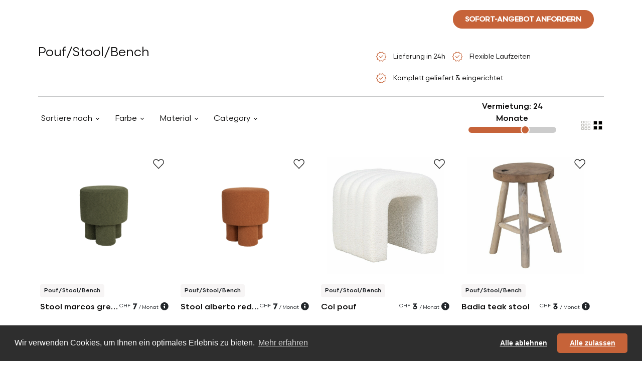

--- FILE ---
content_type: text/html; charset=utf-8
request_url: https://myotakuwebsite.herokuapp.com/de/luzerne/langzeit-moebel-verleih/salons/chaise-haute-moebel-zum-mieten/31
body_size: 30019
content:
<!DOCTYPE html>
<html>
<head>
    <!-- Google Tag Manager -->
    <!--    https://tagmanager.google.com/#/admin/accounts/6000772622/containers/30886386/install-->
    <!--  myotaku.invoices@gmail.com-->
    <script>(function(w,d,s,l,i){w[l]=w[l]||[];w[l].push({'gtm.start':
            new Date().getTime(),event:'gtm.js'});var f=d.getElementsByTagName(s)[0],
        j=d.createElement(s),dl=l!='dataLayer'?'&l='+l:'';j.async=true;j.src=
        'https://www.googletagmanager.com/gtm.js?id='+i+dl;f.parentNode.insertBefore(j,f);
    })(window,document,'script','dataLayer','GTM-W2NLVRR');</script>
    <!-- End Google Tag Manager -->
  <meta http-equiv="Content-Type" content="text/html; charset=utf-8" />
  <meta name="viewport" content="width=device-width, initial-scale=1">


          <link rel="alternate" href="https://myotaku.de/en/lucerne/long-term-furniture-rental/living-room/high-chair-furniture-on-rent/31?container_id=catalogueproducts&amp;order_by=asc&amp;page=1&amp;product_color_id=&amp;product_material_id=&amp;room_id=&amp;selected_rental_term=24&amp;sort_by=trendiest&amp;view_type=grid" hreflang="en-ch">
          <link rel="alternate" href="https://myotaku.de/fr/luzerne/location-de-meubles-longue-duree/living-room/high-chair-meubles-a-louer/31?container_id=catalogueproducts&amp;order_by=asc&amp;page=1&amp;product_color_id=&amp;product_material_id=&amp;room_id=&amp;selected_rental_term=24&amp;sort_by=trendiest&amp;view_type=grid" hreflang="fr-ch">
          <link rel="alternate" href="https://myotaku.de/de/luzerne/langzeit-moebel-verleih/living-room/high-chair-moebel-zum-mieten/31?container_id=catalogueproducts&amp;order_by=asc&amp;page=1&amp;product_color_id=&amp;product_material_id=&amp;room_id=&amp;selected_rental_term=24&amp;sort_by=trendiest&amp;view_type=grid" hreflang="de-ch">
          <link rel="alternate" href="https://myotaku.ch/en/lucerne/long-term-furniture-rental/living-room/high-chair-furniture-on-rent/31?container_id=catalogueproducts&amp;order_by=asc&amp;page=1&amp;product_color_id=&amp;product_material_id=&amp;room_id=&amp;selected_rental_term=24&amp;sort_by=trendiest&amp;view_type=grid" hreflang="en-ch">
          <link rel="alternate" href="https://myotaku.ch/fr/luzerne/location-de-meubles-longue-duree/living-room/high-chair-meubles-a-louer/31?container_id=catalogueproducts&amp;order_by=asc&amp;page=1&amp;product_color_id=&amp;product_material_id=&amp;room_id=&amp;selected_rental_term=24&amp;sort_by=trendiest&amp;view_type=grid" hreflang="fr-ch">
          <link rel="alternate" href="https://myotaku.ch/de/luzerne/langzeit-moebel-verleih/living-room/high-chair-moebel-zum-mieten/31?container_id=catalogueproducts&amp;order_by=asc&amp;page=1&amp;product_color_id=&amp;product_material_id=&amp;room_id=&amp;selected_rental_term=24&amp;sort_by=trendiest&amp;view_type=grid" hreflang="de-ch">
          <link rel="alternate" href="https://myotaku.ch/en/lucerne/long-term-furniture-rental/living-room/high-chair-furniture-on-rent/31?container_id=catalogueproducts&amp;order_by=asc&amp;page=1&amp;product_color_id=&amp;product_material_id=&amp;room_id=&amp;selected_rental_term=24&amp;sort_by=trendiest&amp;view_type=grid" hreflang="en-ch">
          <link rel="alternate" href="https://myotaku.ch/fr/luzerne/location-de-meubles-longue-duree/living-room/high-chair-meubles-a-louer/31?container_id=catalogueproducts&amp;order_by=asc&amp;page=1&amp;product_color_id=&amp;product_material_id=&amp;room_id=&amp;selected_rental_term=24&amp;sort_by=trendiest&amp;view_type=grid" hreflang="fr-ch">
          <link rel="alternate" href="https://myotaku.ch/de/luzerne/langzeit-moebel-verleih/living-room/high-chair-moebel-zum-mieten/31?container_id=catalogueproducts&amp;order_by=asc&amp;page=1&amp;product_color_id=&amp;product_material_id=&amp;room_id=&amp;selected_rental_term=24&amp;sort_by=trendiest&amp;view_type=grid" hreflang="de-ch">
    <link rel="canonical" href="https://myotaku.ch/fr/luzerne/location-de-meubles-longue-duree/living-room/high-chair-meubles-a-louer/31?container_id=catalogueproducts&amp;order_by=asc&amp;page=1&amp;product_color_id=&amp;product_material_id=&amp;room_id=&amp;selected_rental_term=24&amp;sort_by=trendiest&amp;view_type=grid">

  <link rel="preconnect" href="https://www.facebook.com">
  <link rel="preconnect" href="https://connect.facebook.net">


      <title> Pouf/Stool/Bench</title>
      <meta name="description" content="Rent A Comfortable Pouf/Stool/Bench That Fits Into Your Budget And Your Living Space. Our Pouf/Stool/Bench Will Highlight Beautifuly Your Interior.">
      <meta name="keywords" content="">

  <meta name="csrf-param" content="authenticity_token" />
<meta name="csrf-token" content="qSylUvpBPDVTbqsGgBPxBdcxSzmYGk+dp4N1D9vYiZOV4XmSdNbRj0DoiJbiN9l/YaaMuvO74B8GX8lRCHMiTg==" />
  





  <!--<script> function createFcn(nm){(window.freshsales)[nm]=function(){(window.freshsales).push([nm].concat(Array.prototype.slice.call(arguments,0)))}; } (function(url,appToken,formCapture){window.freshsales=window.freshsales||[];if(window.freshsales.length==0){list='init identify trackPageView trackEvent set'.split(' ');for(var i=0;i<list.length;i++){var nm=list[i];createFcn(nm);}var t=document.createElement('script');t.async=1;t.src='https://d952cmcgwqsjf.cloudfront.net/assets/analytics.js';var ft=document.getElementsByTagName('script')[0];ft.parentNode.insertBefore(t,ft);freshsales.init('https://myotakusa.freshsales.io','d4110ef02cad2a8d9073dc3bd09c5d03a05862d31bccd3afc8bd13095cce7121',true);}})();</script>-->

  <link rel="icon" type="image/png" href="https://d35hoqq5qqufna.cloudfront.net/assets/favicon-32x32-08a74db2e277975ef4fb1032849a4e6b3af1223977b75512e1ea1fb325bc5886.png" sizes="32x32" />
  <link rel="icon" type="image/png" href="https://d35hoqq5qqufna.cloudfront.net/assets/favicon-16x16-08a74db2e277975ef4fb1032849a4e6b3af1223977b75512e1ea1fb325bc5886.png" sizes="16x16" />
  <link rel="apple-touch-icon" type="image/png" href="https://d35hoqq5qqufna.cloudfront.net/assets/favicon-32x32-08a74db2e277975ef4fb1032849a4e6b3af1223977b75512e1ea1fb325bc5886.png">
  <link rel="apple-touch-icon-precomposed" type="image/png" href="https://d35hoqq5qqufna.cloudfront.net/assets/favicon-32x32-08a74db2e277975ef4fb1032849a4e6b3af1223977b75512e1ea1fb325bc5886.png">


  <!-- Facebook Pixel Code -->
  <script>
      !function(f,b,e,v,n,t,s)
      {if(f.fbq)return;n=f.fbq=function(){n.callMethod?
          n.callMethod.apply(n,arguments):n.queue.push(arguments)};
          if(!f._fbq)f._fbq=n;n.push=n;n.loaded=!0;n.version='2.0';
          n.queue=[];t=b.createElement(e);t.async=!0;
          t.src=v;s=b.getElementsByTagName(e)[0];
          s.parentNode.insertBefore(t,s)}(window, document,'script',
          'https://connect.facebook.net/en_US/fbevents.js');
      fbq('init', '267206144576095');
      fbq('track', 'PageView');
  </script>
  <noscript><img height="1" width="1" style="display:none"
                 src="https://www.facebook.com/tr?id=267206144576095&ev=PageView&noscript=1"
  /></noscript>
  <!-- End Facebook Pixel Code -->




  <script src="https://d35hoqq5qqufna.cloudfront.net/assets/metricool-487e8b786d233940068c956a7f85232f4caddcee432f7645d65d0342682670b7.js" data-turbo-track="reload"></script>
  <script type="text/javascript">
      window._mfq = window._mfq || [];
      (function() {
          var mf = document.createElement("script");
          mf.type = "text/javascript"; mf.defer = true;
          mf.src = "//cdn.mouseflow.com/projects/b74f4c11-4150-4647-8f8d-51289b6d46f9.js";
          document.getElementsByTagName("head")[0].appendChild(mf);
      })();



  </script>

    <style type="text/css">

        <!-- V2 fonts are loaded -->
       @font-face {
            font-family: 'Scandia';
            src:url("https://d35hoqq5qqufna.cloudfront.net/assets/v2/Scandia-Bold-2fc4e4a5b47c244e47186d5870ac5ab5e33224ca7e752679b59278ac10179629.eot");
            src: local("Scandia Bold"), local('Scandia-Bold'),
            url("https://d35hoqq5qqufna.cloudfront.net/assets/v2/Scandia-Bold-2fc4e4a5b47c244e47186d5870ac5ab5e33224ca7e752679b59278ac10179629.eot?#iefix") format('embedded-opentype'),
            url("https://d35hoqq5qqufna.cloudfront.net/assets/v2/Scandia-Bold-b6cb3f7d3b69ba9182e0e112f29d6e504d9f5edcbacf0afc974ea4f28a9f92c2.woff2") format('woff2'),
            url("https://d35hoqq5qqufna.cloudfront.net/assets/v2/Scandia-Bold-c0642d543404b626b4a41721ec3df2e745830232f56afc74c07eb4e7d217989f.woff") format('woff'),
            url("https://d35hoqq5qqufna.cloudfront.net/assets/v2/Scandia-Bold-9bc29fbc633fb237820012e41d4f70cc1d94c7e8f37f1db8a753042bfc63c5a0.ttf") format('truetype');
            font-weight: 700;
            font-style: normal;
        }

        @font-face {
            font-family: 'Scandia';
            src:url("https://d35hoqq5qqufna.cloudfront.net/assets/v2/Scandia-Regular-3923a6c56e6dd2b13c666e382b44098aa2ee703f369ba1d5c41c9e03a08eae58.eot");
            src: local("Scandia Regular"), local('Scandia-Regular'),
            url("https://d35hoqq5qqufna.cloudfront.net/assets/v2/Scandia-Regular-3923a6c56e6dd2b13c666e382b44098aa2ee703f369ba1d5c41c9e03a08eae58.eot?#iefix") format('embedded-opentype'),
            url("https://d35hoqq5qqufna.cloudfront.net/assets/v2/Scandia-Regular-d8734a71176e52dbe0e7053840b16160002a30291c317cc020b2391da4e4f331.woff2") format('woff2'),
            url("https://d35hoqq5qqufna.cloudfront.net/assets/v2/Scandia-Regular-de3ee8b3a87ff49c5969c961180ce5bc30cc9410afe191cc86ad9db9d2a24573.woff") format('woff'),
            url("https://d35hoqq5qqufna.cloudfront.net/assets/v2/Scandia-Regular-ce3fbc53aabf3ff64c0315f4a40edbd6c19fc85522e85c4c525a878d3a876cec.ttf") format('truetype');
            font-weight: 400;
            font-style: normal;
        }
        @font-face {
            font-family: 'Scandia';
            src:url("https://d35hoqq5qqufna.cloudfront.net/assets/v2/Scandia-Medium-37a958f5199273f19aade5e6d3193291137c636e29637ea7db0b04237615f21e.eot");
            src: local("Scandia Medium"), local('Scandia-Medium'),
            url("https://d35hoqq5qqufna.cloudfront.net/assets/v2/Scandia-Medium-37a958f5199273f19aade5e6d3193291137c636e29637ea7db0b04237615f21e.eot?#iefix") format('embedded-opentype'),
            url("https://d35hoqq5qqufna.cloudfront.net/assets/v2/Scandia-Medium-095cfd31ce2193d0a752059e5a2bc6341eeb8abb40f10672a458ccf46e638f39.woff2") format('woff2'),
            url("https://d35hoqq5qqufna.cloudfront.net/assets/v2/Scandia-Medium-a1a3460b0580c3ff275a9e83338ffe1e2b5407123f89fd2584cef4616cc769a0.woff") format('woff'),
            url("https://d35hoqq5qqufna.cloudfront.net/assets/v2/Scandia-Medium-aef06668296d2e3cb460622ca3d324ff58ef7fd1bee06048e4d3c676a3b7d957.ttf") format('truetype');
            font-weight: 500;
            font-style: normal;
        }


    </style>
    
<!--    <link rel="stylesheet" href="https://pro.fontawesome.com/releases/v5.13.0/css/all.css" integrity="sha384-IIED/eyOkM6ihtOiQsX2zizxFBphgnv1zbe1bKA+njdFzkr6cDNy16jfIKWu4FNH" crossorigin="anonymous">-->

    <link rel="preconnect" href="https://fonts.googleapis.com">
    <link rel="preconnect" href="https://fonts.gstatic.com" crossorigin>
    <link href="https://fonts.googleapis.com/css2?family=Open+Sans:wght@300;400;500;600;700;800&display=swap" rel="stylesheet">
<!--       <link href="https://cdn.jsdelivr.net/npm/bootstrap@5.3.2/dist/css/bootstrap.min.css" rel="stylesheet" integrity="sha384-T3c6CoIi6uLrA9TneNEoa7RxnatzjcDSCmG1MXxSR1GAsXEV/Dwwykc2MPK8M2HN" crossorigin="anonymous">-->
    <link rel="stylesheet" href="https://pro.fontawesome.com/releases/v5.12.1/css/all.css" integrity="sha384-TxKWSXbsweFt0o2WqfkfJRRNVaPdzXJ/YLqgStggBVRREXkwU7OKz+xXtqOU4u8+" crossorigin="anonymous">

    <link rel="stylesheet" href="https://d35hoqq5qqufna.cloudfront.net/assets/application-04be5e427ce0eb1cd3b0d93e0046ad917e35c33b4a38b22fb811062fc48d43bd.css" media="screen" />

  <script src="https://d35hoqq5qqufna.cloudfront.net/assets/common_in_head-634252f288daae3f2886a0d61fdb85d4e592b5a92c00db3931e812596d0f697e.js" data-turbolinks-track="reload"></script>
</head>

<body class="default-template myotaku-defaults"  >
  <!-- Google Tag Manager (noscript) -->
<!--  https://tagmanager.google.com/#/admin/accounts/6000772622/containers/30886386/install-->
<!--  myotaku.invoices@gmail.com-->
  <noscript><iframe src="https://www.googletagmanager.com/ns.html?id=GTM-W2NLVRR"
                    height="0" width="0" style="display:none;visibility:hidden"></iframe></noscript>
  <!-- End Google Tag Manager (noscript) -->



<!-- Header is Start -->

<header class="navbar navbar-expand-lg position-absolute top-0 start-0 w-100 z-index-3 p-2 mb-0 mb-sm-2 p-md-3 justify-content-center   banner " id="main-header">
  <!-- Logo -->
  <a class='navbar-brand my-auto' href='/de/luzerne'>
   <svg width='272' height='32' viewBox='0 0 272 32' fill='none' xmlns='http://www.w3.org/2000/svg'>
    <path fill-rule='evenodd' clip-rule='evenodd' d='M10.5846 0C4.73889 0 0 4.73889 0 10.5846V32H21.1692L32 32V21.2512C32 15.4055 27.2611 10.6666 21.4154 10.6666C21.3331 10.6666 21.251 10.6676 21.1692 10.6694V10.5846C21.1692 4.73889 16.4303 0 10.5846 0ZM21.1692 10.6694C15.4372 10.8003 10.8308 15.4878 10.8308 21.2512V32L21.1692 32V10.6694Z' fill='white' />
    <path d='M250.228 4V15.4407C250.228 19.9162 254.081 23.7321 259.076 23.7321C264.071 23.7321 267.925 19.9162 267.925 15.4407V4H271.714V15.4407C271.714 22.2343 265.95 27.5495 259.076 27.5495C252.203 27.5495 246.438 22.2343 246.438 15.4407V4H250.228Z' fill='white' />
    <path d='M54.3608 16.5592C54.3608 12.0838 58.214 8.26785 63.2092 8.26785C68.1336 8.26785 71.9483 11.9765 72.0553 16.3695C72.0543 16.4326 72.0538 16.4959 72.0538 16.5592V26.7593H72.0577V28H75.8471V16.5592C75.8471 16.4959 75.8466 16.4326 75.8456 16.3695C75.9527 11.9765 79.7673 8.26785 84.6918 8.26785C89.6869 8.26785 93.5402 12.0838 93.5402 16.5592V28H97.3297V16.5592C97.3297 9.7657 91.5652 4.45045 84.6918 4.45045C80.2093 4.45045 76.1985 6.71095 73.9505 10.1678C71.7025 6.71095 67.6917 4.45045 63.2092 4.45045C56.3357 4.45045 50.5713 9.7657 50.5713 16.5592V28H54.3608V16.5592Z' fill='white' />
    <path d='M198.054 4.00382C191.181 4.00382 185.416 9.31906 185.416 16.1126V27.5534H189.206L189.21 27.5534V26.2173C189.21 23.7948 190.163 21.964 191.67 20.705C193.213 19.4163 195.446 18.6435 198.058 18.6435V14.8261C194.736 14.8261 191.597 15.8075 189.252 17.7664C189.236 17.7792 189.221 17.7921 189.206 17.805V16.1126C189.206 11.6372 193.059 7.82122 198.054 7.82122C203.049 7.82122 206.903 11.6372 206.903 16.1126V27.5534H210.692V16.1126C210.692 9.31906 204.928 4.00382 198.054 4.00382Z' fill='white' />
    <path d='M172.274 7.82122H181.119V4.00382H159.636V7.82122H168.485V27.5534H172.274V7.82122Z' fill='white' />
    <path d='M221.431 26.2173V27.5534H217.642V4H221.431V17.1266C223.284 15.2963 225.694 14.0364 228.382 13.6288C231.174 13.0015 232.063 12.3902 232.549 11.5313C232.84 11.0167 233.079 10.2475 233.23 8.98735C233.38 7.72923 233.429 6.12122 233.429 4H237.218C237.218 6.14091 237.171 7.94327 236.992 9.44393C236.813 10.9426 236.487 12.2806 235.841 13.4218C235.626 13.8016 235.385 14.1437 235.12 14.4531C239.699 16.3665 242.918 20.9125 242.918 26.2173V27.5534H239.128V26.2173C239.128 21.2934 235.168 17.3036 230.28 17.3036C229.865 17.3036 229.456 17.3324 229.056 17.3881L228.995 17.4016L228.994 17.3971C224.716 18.0242 221.431 21.7334 221.431 26.2173Z' fill='white' />
    <path d='M102.385 4V6.57293C102.385 11.6238 105.303 15.9872 109.534 18.0447C108.915 18.6589 108.409 19.3686 108.007 20.1694C106.851 22.4779 106.706 25.3089 106.706 28H110.421C110.421 25.2854 110.609 23.284 111.325 21.8557C111.882 20.7436 112.856 19.7981 114.955 19.3038C114.976 19.3039 114.998 19.304 115.019 19.304C122 19.304 127.657 13.6051 127.657 6.57293V4H123.867V6.57293C123.867 11.4745 119.943 15.4504 115.085 15.4863L115.082 15.4648C115.04 15.4718 114.997 15.479 114.955 15.4863C110.101 15.4519 106.174 11.4759 106.174 6.57293V4H102.385Z' fill='white' />
    <path fill-rule='evenodd' clip-rule='evenodd' d='M144.425 4.01908C137.968 4.01908 132.735 9.29091 132.735 15.7958C132.735 22.3006 137.968 27.5724 144.425 27.5724C150.883 27.5724 156.116 22.3006 156.116 15.7958C156.116 9.29091 150.879 4.01908 144.425 4.01908ZM144.425 7.83648C148.779 7.83648 152.326 11.4058 152.326 15.7958C152.326 20.1858 148.783 23.755 144.425 23.755C140.067 23.755 136.524 20.1858 136.524 15.7958C136.524 11.4058 140.067 7.83648 144.425 7.83648Z' fill='white' />
</svg>
  </a>

  <!-- Navigation Menu (Centered) -->
  <div class="collapse navbar-collapse justify-content-center navbar-dark navbar-box" id="navbarNav">
    <ul class="navbar-nav mx-auto mb-2 mb-lg-0 gap-3 pe-2"  >
  <li class="nav-item">
    <a class="nav-link " aria-current="page" data-bs-toggle="tooltip" data-bs-placement="bottom" title="Weniger als 9 Monate"  href="/de/luzerne/kurzzeit-moebel-verleih">Kurzfristig</a>
  </li>
  <li class="nav-item">
    <a class="nav-link" data-bs-toggle="tooltip" data-bs-placement="bottom" title="Mehr als 9 Monate"  href="/de/luzerne/langzeit-moebel-verleih">Langfristig</a>
  </li>
  <li class="nav-item d-flex align-items-center">
    <a class="nav-link  " href="javascript:void(0)" data-text="services-code" >
      Dienstleistungen
    </a>
    <a href="javascript:void(0)" data-text="services-code"  class="d-toggle px-1 nav-link"></a>
  </li>

  <li class="nav-item d-flex align-items-center">
    <a class="nav-link " data-text="catalog-code" href="/de/luzerne/langzeit-moebel-verleih/wohnzimmer/sessel-moebel-zum-mieten/1">
      Katalog
</a>    <a href="javascript:void(0)" data-text="catalog-code"  class="d-toggle px-1 nav-link"></a>
  </li>
</ul>


  </div>
  <!-- Search Box -->
  
<div class="search-box position-relative me-md-3">
  <button class="btn" id="search-toggle-box">
    <svg xmlns="http://www.w3.org/2000/svg" width="24" height="24" viewBox="0 0 24 24" fill="none">
      <g>
        <path d="M19.6 21L13.3 14.7C12.8 15.1 12.225 15.4167 11.575 15.65C10.925 15.8833 10.2333 16 9.5 16C7.68333 16 6.14583 15.3708 4.8875 14.1125C3.62917 12.8542 3 11.3167 3 9.5C3 7.68333 3.62917 6.14583 4.8875 4.8875C6.14583 3.62917 7.68333 3 9.5 3C11.3167 3 12.8542 3.62917 14.1125 4.8875C15.3708 6.14583 16 7.68333 16 9.5C16 10.2333 15.8833 10.925 15.65 11.575C15.4167 12.225 15.1 12.8 14.7 13.3L21 19.6L19.6 21ZM9.5 14C10.75 14 11.8125 13.5625 12.6875 12.6875C13.5625 11.8125 14 10.75 14 9.5C14 8.25 13.5625 7.1875 12.6875 6.3125C11.8125 5.4375 10.75 5 9.5 5C8.25 5 7.1875 5.4375 6.3125 6.3125C5.4375 7.1875 5 8.25 5 9.5C5 10.75 5.4375 11.8125 6.3125 12.6875C7.1875 13.5625 8.25 14 9.5 14Z" fill="white"/>
      </g>
    </svg>
  </button>
  <div class="search-form position-absolute" id="search-form-box">
    <form id="search-f" class="w-100" action="/de/luzerne/langzeit-moebel-verleih/wohnzimmer/sessel-moebel-zum-mieten/1" accept-charset="UTF-8" data-remote="true" method="get">
      <input required="required" id="product_search_query" placeholder="Suchen Sie hier nach Produkten" autocomplete="off" class="form-control border-0 d-inline-block" type="search" name="product_search_query" />
      <button name="search_btn" type="submit" class="btn" id="search-toggle-box"><svg xmlns="http://www.w3.org/2000/svg" width="24" height="24" viewBox="0 0 24 24" fill="none">
          <g>
            <path d="M19.6 21L13.3 14.7C12.8 15.1 12.225 15.4167 11.575 15.65C10.925 15.8833 10.2333 16 9.5 16C7.68333 16 6.14583 15.3708 4.8875 14.1125C3.62917 12.8542 3 11.3167 3 9.5C3 7.68333 3.62917 6.14583 4.8875 4.8875C6.14583 3.62917 7.68333 3 9.5 3C11.3167 3 12.8542 3.62917 14.1125 4.8875C15.3708 6.14583 16 7.68333 16 9.5C16 10.2333 15.8833 10.925 15.65 11.575C15.4167 12.225 15.1 12.8 14.7 13.3L21 19.6L19.6 21ZM9.5 14C10.75 14 11.8125 13.5625 12.6875 12.6875C13.5625 11.8125 14 10.75 14 9.5C14 8.25 13.5625 7.1875 12.6875 6.3125C11.8125 5.4375 10.75 5 9.5 5C8.25 5 7.1875 5.4375 6.3125 6.3125C5.4375 7.1875 5 8.25 5 9.5C5 10.75 5.4375 11.8125 6.3125 12.6875C7.1875 13.5625 8.25 14 9.5 14Z" fill="#0D0C0C"></path>
          </g>
        </svg></button>

      <button type="button" class="btn btn-link d-inline-block" id="search-close-box">
        <svg xmlns="http://www.w3.org/2000/svg" width="14" height="14" viewBox="0 0 14 14" fill="none">
          <path d="M1.4 14L0 12.6L5.6 7L0 1.4L1.4 0L7 5.6L12.6 0L14 1.4L8.4 7L14 12.6L12.6 14L7 8.4L1.4 14Z" fill="#0D0C0C"/>
        </svg>
      </button>
</form>  </div>
</div>
  
<button type="button"
        class="quiz-form-button btn btn-secondary rounded-pill text-uppercase primary-orange text-white fw-bold py-2 px-4 border-0 h-show d-none d-lg-inline other-open-modal me-md-3 fs-14"
        id="header-quiz-trigger"
        data-bs-toggle="modal"
        data-bs-target="#quiz-form1"
        data-quizinitiatorurl="https://www.myotaku.ch/de/genf/langzeit-moebel-verleih/living-room/high-chair-moebel-zum-mieten/31?container_id=catalogueproducts&amp;order_by=asc&amp;page=1&amp;product_color_id=&amp;product_material_id=&amp;room_id=&amp;selected_rental_term=24&amp;sort_by=trendiest&amp;view_type=grid"  data-quizinitiator="from_header"
        data-imagelongterm-original="https://myotakurfid.s3.eu-west-3.amazonaws.com/uploads/office/front_static_image/thumb2_webp_56066b53-f480-4ceb-9171-61b67c00476b.webp?X-Amz-Algorithm=AWS4-HMAC-SHA256&amp;X-Amz-Credential=AKIATK43A7P7EPAJITUA%2F20260116%2Feu-west-3%2Fs3%2Faws4_request&amp;X-Amz-Date=20260116T200540Z&amp;X-Amz-Expires=604800&amp;X-Amz-SignedHeaders=host&amp;X-Amz-Signature=ff04dca53085e542905599ca50feb0b395dd3ed9188bef7535e9e3b7f50f2abc"
        data-imagelongterm-webp="https://myotakurfid.s3.eu-west-3.amazonaws.com/uploads/office/front_static_image/thumb1_webp_56066b53-f480-4ceb-9171-61b67c00476b.webp?X-Amz-Algorithm=AWS4-HMAC-SHA256&amp;X-Amz-Credential=AKIATK43A7P7EPAJITUA%2F20260116%2Feu-west-3%2Fs3%2Faws4_request&amp;X-Amz-Date=20260116T200540Z&amp;X-Amz-Expires=604800&amp;X-Amz-SignedHeaders=host&amp;X-Amz-Signature=579c22b07b38f368538b4a5ade13fbab6ee193ea3d8e70937d0a12edb8c8077a"
        data-imageshortterm-original="https://myotakurfid.s3.eu-west-3.amazonaws.com/uploads/office/front_static_image/thumb2_webp_cbbd5c53-1ed4-4b77-b141-3114eb393e83.webp?X-Amz-Algorithm=AWS4-HMAC-SHA256&amp;X-Amz-Credential=AKIATK43A7P7EPAJITUA%2F20260116%2Feu-west-3%2Fs3%2Faws4_request&amp;X-Amz-Date=20260116T200540Z&amp;X-Amz-Expires=604800&amp;X-Amz-SignedHeaders=host&amp;X-Amz-Signature=9c769097017e86be2ea1490cea562a466ecabfbb3978c87449859e577be0a3c1"
        data-imageshortterm-webp="https://myotakurfid.s3.eu-west-3.amazonaws.com/uploads/office/front_static_image/thumb2_webp_cbbd5c53-1ed4-4b77-b141-3114eb393e83.webp?X-Amz-Algorithm=AWS4-HMAC-SHA256&amp;X-Amz-Credential=AKIATK43A7P7EPAJITUA%2F20260116%2Feu-west-3%2Fs3%2Faws4_request&amp;X-Amz-Date=20260116T200540Z&amp;X-Amz-Expires=604800&amp;X-Amz-SignedHeaders=host&amp;X-Amz-Signature=9c769097017e86be2ea1490cea562a466ecabfbb3978c87449859e577be0a3c1"
        data-instructionsshortterm="&lt;span class=&quot;popup-title&quot;&gt;Kurzzeit:&lt;/span&gt;&lt;br&gt;&lt;span class=&quot;popup-content&quot;&gt;Möbelauswahl von uns gemacht&lt;/span&gt;"
        data-instructionslongterm="&lt;span class=&quot;popup-title&quot;&gt;Langzeit:&lt;/span&gt;&lt;br&gt;&lt;span class=&quot;popup-content&quot;&gt;Wählen Sie aus unserem Katalog&lt;/span&gt;"
        data-quizz_opened-url="https://www.myotaku.ch/de/front/front_statistic/quizz_statistic/quizz_opened?city_slugified=luzerne"
        data-quizz_first_step_data-url="https://www.myotaku.ch/de/front/front_statistic/quizz_statistic/quizz_first_step_data?city_slugified=luzerne"
        data-quizz_step_update-url="https://www.myotaku.ch/de/front/front_statistic/quizz_statistic/quizz_step_update?city_slugified=luzerne"
>Sofort-Angebot Anfordern</button>
<select class="form-select bg-transparent border-0 country-dropdown shadow-none text-white   h-show  d-none d-lg-inline js_header_locale" >
        <option  data-href="/en/lucerne/long-term-furniture-rental/living-room/high-chair-furniture-on-rent/31"> EN</option>

        <option  data-href="/fr/luzerne/location-de-meubles-longue-duree/living-room/high-chair-meubles-a-louer/31"> FR</option>

        <option selected=selected data-href="/de/luzerne/langzeit-moebel-verleih/living-room/high-chair-moebel-zum-mieten/31"> DE</option>


</select>
  



  <!-- Navbar Toggler (for mobile) -->
  <button class="navbar-toggler" type="button" data-bs-toggle="collapse" data-bs-target="#navbarNav">
    <svg xmlns="http://www.w3.org/2000/svg" width="30" height="30" viewBox="0 0 30 30"><path stroke="#ffffff" stroke-linecap="round" stroke-miterlimit="10" stroke-width="2" d="M4 7h22M4 15h22M4 23h22"/></svg>
  </button>

</header>
  <link rel="next" href="https://myotakuwebsite.herokuapp.com/de/luzerne/langzeit-moebel-verleih/salons/chaise-haute-moebel-zum-mieten/31?page=2"/>
  
<div class="w-100 not-page-banner d-none d-md-block"></div>

<section class="">
  <div class="container mw-90">
    <div class="row mb-2">
      <div  class="col-xl-7 col-md-6 col-12">


        <h1 class="fs-32 fw-normal tc-0D0C0C">   Pouf/Stool/Bench  </h1>
      </div>
      <div  class="col-xl-5 col-md-6 col-12">
        <ul class="list-group list-group-horizontal d-inline gp-list border-0 text-start  ">
          <li class="list-group-item  border-0 bg-transparent px-0 pe-2">
               <span class="align-middle">
                    <svg xmlns="http://www.w3.org/2000/svg" width="24" height="24" viewBox="0 0 32 32" fill="none">
                        <path d="M11.8003 29.1538L9.42078 25.0897L4.73365 24.1333L5.23618 19.5025L2.22852 16L5.23618 12.518L4.73365 7.90002L9.42078 6.93079L11.8003 2.84619L15.9977 4.74619L20.1951 2.84619L22.6079 6.93079L27.2746 7.90002L26.7592 12.518L29.7669 16L26.7592 19.5025L27.2746 24.1333L22.6079 25.0897L20.1951 29.1538L15.9977 27.2538L11.8003 29.1538ZM12.4823 27.1615L15.9977 25.7L19.5874 27.1615L21.7438 23.8667L25.5797 22.9179L25.2054 18.9897L27.8413 16L25.2054 12.9692L25.5797 9.02819L21.7438 8.13333L19.5464 4.83846L15.9977 6.29999L12.4079 4.83846L10.2515 8.13333L6.41565 9.02819L6.79002 12.9692L4.15412 16L6.79002 18.9897L6.41565 22.959L10.2515 23.8667L12.4823 27.1615ZM14.5772 20.0487L21.6695 13.0103L20.5285 11.977L14.5772 17.8872L11.4874 14.6898L10.3259 15.8308L14.5772 20.0487Z" fill="#C66339"></path>
                    </svg>
                  </span>
            <span class="align-middle fs-14 ms-2 tc-0D0C0C">Lieferung in 24h</span>
          </li>
          <li class="list-group-item  border-0 bg-transparent px-0 pe-2">
               <span class="align-middle">
                    <svg xmlns="http://www.w3.org/2000/svg" width="24" height="24" viewBox="0 0 32 32" fill="none">
                        <path d="M11.8003 29.1538L9.42078 25.0897L4.73365 24.1333L5.23618 19.5025L2.22852 16L5.23618 12.518L4.73365 7.90002L9.42078 6.93079L11.8003 2.84619L15.9977 4.74619L20.1951 2.84619L22.6079 6.93079L27.2746 7.90002L26.7592 12.518L29.7669 16L26.7592 19.5025L27.2746 24.1333L22.6079 25.0897L20.1951 29.1538L15.9977 27.2538L11.8003 29.1538ZM12.4823 27.1615L15.9977 25.7L19.5874 27.1615L21.7438 23.8667L25.5797 22.9179L25.2054 18.9897L27.8413 16L25.2054 12.9692L25.5797 9.02819L21.7438 8.13333L19.5464 4.83846L15.9977 6.29999L12.4079 4.83846L10.2515 8.13333L6.41565 9.02819L6.79002 12.9692L4.15412 16L6.79002 18.9897L6.41565 22.959L10.2515 23.8667L12.4823 27.1615ZM14.5772 20.0487L21.6695 13.0103L20.5285 11.977L14.5772 17.8872L11.4874 14.6898L10.3259 15.8308L14.5772 20.0487Z" fill="#C66339"></path>
                    </svg>
                  </span>
            <span class="align-middle fs-14 ms-2 tc-0D0C0C">Flexible Laufzeiten </span>
          </li>
          <li class="list-group-item  border-0 bg-transparent px-0">
               <span class="align-middle">
                    <svg xmlns="http://www.w3.org/2000/svg" width="24" height="24" viewBox="0 0 32 32" fill="none">
                        <path d="M11.8003 29.1538L9.42078 25.0897L4.73365 24.1333L5.23618 19.5025L2.22852 16L5.23618 12.518L4.73365 7.90002L9.42078 6.93079L11.8003 2.84619L15.9977 4.74619L20.1951 2.84619L22.6079 6.93079L27.2746 7.90002L26.7592 12.518L29.7669 16L26.7592 19.5025L27.2746 24.1333L22.6079 25.0897L20.1951 29.1538L15.9977 27.2538L11.8003 29.1538ZM12.4823 27.1615L15.9977 25.7L19.5874 27.1615L21.7438 23.8667L25.5797 22.9179L25.2054 18.9897L27.8413 16L25.2054 12.9692L25.5797 9.02819L21.7438 8.13333L19.5464 4.83846L15.9977 6.29999L12.4079 4.83846L10.2515 8.13333L6.41565 9.02819L6.79002 12.9692L4.15412 16L6.79002 18.9897L6.41565 22.959L10.2515 23.8667L12.4823 27.1615ZM14.5772 20.0487L21.6695 13.0103L20.5285 11.977L14.5772 17.8872L11.4874 14.6898L10.3259 15.8308L14.5772 20.0487Z" fill="#C66339"></path>
                    </svg>
                  </span>
            <span class="align-middle fs-14 ms-2 tc-0D0C0C">Komplett geliefert & eingerichtet</span>
          </li>
        </ul>
      </div>
      <div class="col-12">
        <hr class="mb-0" />
      </div>
    </div>
  </div>
</section>

<section class="">
  <div class="container mw-90">
    <div class="row pb-4 gx-3 row pb-4 gx-3 align-items-center  position-relative z-index-2">
      <div  class="col-xxl-9 col-xl-9 col-md-6 col-12 mt-2 mb-2">
        <div class="dropdown w-auto d-inline  arrow-dropdown me-3">
          <button type="button" class="dropdown-toggle border-0 bg-transparent tc-0D0C0C" data-bs-toggle="dropdown" aria-expanded="false" data-bs-auto-close="outside">
            Sortiere nach
          </button>
          <form class="dropdown-menu p-3" style="width:250px;">
            <input type="hidden" value="" class="room_id" id="room_id"/>
            <!--            <div class="form-check mb-1 p-0">-->
            <!--              <input class="form-check-input js_sort_by" type="radio" name="sort_by" id="sort-by-1" checked value="relevancy">-->
            <!--              <label class="form-check-label fs-14 js_product_color" for="sort-by-1">-->
            <!--                Relevancy-->
            <!--              </label>-->
            <!--            </div>-->
            <div class="form-check  mb-1 p-0">
              <input class="form-check-input js_sort_by" type="radio" name="sort_by" checked id="sort-by-2" value="trendiest"   data-order="asc">
              <label class="form-check-label fs-14" for="sort-by-2">
                Am angesagtesten
              </label>
            </div>
            <div class="form-check  mb-1 p-0">
              <input class="form-check-input js_sort_by" type="radio" name="sort_by" id="sort-by-3" value="value"  data-order="asc" >
              <label class="form-check-label fs-14" for="sort-by-3">
                Preis: Niedrig bis Hoch
              </label>
            </div>
            <div class="form-check  mb-1 p-0">
              <input class="form-check-input" type="radio" name="sort_by" id="sort-by-4" value="value" data-order="desc">
              <label class="form-check-label fs-14" for="sort-by-4">
                Preis: Absteigend
              </label>
            </div>
            <div class="form-check  mb-1 p-0">
              <input class="form-check-input js_sort_by" type="radio" name="sort_by" id="sort-by-5" value="newest_first" data-order="desc">
              <label class="form-check-label fs-14" for="sort-by-5">
                Das neuste zuerst
              </label>
            </div>
            <div class="form-check  mb-1 p-0">
              <input class="form-check-input js_sort_by" type="radio" name="sort_by" id="sort-by-6" value="title" data-order="asc">
              <label class="form-check-label fs-14" for="sort-by-6">
                A-Z
              </label>
            </div>
            <div class="form-check  mb-1 p-0">
              <input class="form-check-input js_sort_by" type="radio" name="sort_by" id="sort-by-7" value="title" data-order="desc">
              <label class="form-check-label fs-14" for="sort-by-7">
                Z-A
              </label>
            </div>
          </form>
        </div>

        <div class="dropdown w-auto d-inline  arrow-dropdown me-3">
          <button type="button" class="dropdown-toggle border-0 bg-transparent  tc-0D0C0C" data-bs-toggle="dropdown" aria-expanded="false" data-bs-auto-close="outside">
            Farbe
          </button>
          <form class="dropdown-menu p-3 colour-dropdown" style="width:550px;">
            <div class="row row-cols-1 row row-cols-sm-2 row-cols-lg-3 m-0 mh-490 overflow-auto">
              <div class="form-check mb-2 p-0 col">
                <input class="form-check-input"  type="checkbox"  id="js_reset_colors" value="">
                <label class="form-check-label fs-14" for="js_reset_colors"  >
                  Farben zurücksetzen
                </label>
              </div>
                <div class="form-check mb-2 p-0 col">
                  <input class="form-check-input js-filter-by-color" type="checkbox"   name="productColors[]" id="color-by-14" value="14">
                  <label class="form-check-label fs-14" for="color-by-14" style="--background-color : #800080">
                    Lila
                  </label>
                </div>
                <div class="form-check mb-2 p-0 col">
                  <input class="form-check-input js-filter-by-color" type="checkbox"   name="productColors[]" id="color-by-15" value="15">
                  <label class="form-check-label fs-14" for="color-by-15" style="--background-color : #FFFFF0">
                    Ivory 
                  </label>
                </div>
                <div class="form-check mb-2 p-0 col">
                  <input class="form-check-input js-filter-by-color" type="checkbox"   name="productColors[]" id="color-by-1" value="1">
                  <label class="form-check-label fs-14" for="color-by-1" style="--background-color : #FFD700">
                    Gold
                  </label>
                </div>
                <div class="form-check mb-2 p-0 col">
                  <input class="form-check-input js-filter-by-color" type="checkbox"   name="productColors[]" id="color-by-7" value="7">
                  <label class="form-check-label fs-14" for="color-by-7" style="--background-color : #FFC0CB">
                    Rosa
                  </label>
                </div>
                <div class="form-check mb-2 p-0 col">
                  <input class="form-check-input js-filter-by-color" type="checkbox"   name="productColors[]" id="color-by-2" value="2">
                  <label class="form-check-label fs-14" for="color-by-2" style="--background-color : #C0C0C0">
                    Silber
                  </label>
                </div>
                <div class="form-check mb-2 p-0 col">
                  <input class="form-check-input js-filter-by-color" type="checkbox"   name="productColors[]" id="color-by-8" value="8">
                  <label class="form-check-label fs-14" for="color-by-8" style="--background-color : #FFFFFF">
                    Weiß
                  </label>
                </div>
                <div class="form-check mb-2 p-0 col">
                  <input class="form-check-input js-filter-by-color" type="checkbox"   name="productColors[]" id="color-by-3" value="3">
                  <label class="form-check-label fs-14" for="color-by-3" style="--background-color : #000000">
                    Schwarz
                  </label>
                </div>
                <div class="form-check mb-2 p-0 col">
                  <input class="form-check-input js-filter-by-color" type="checkbox"   name="productColors[]" id="color-by-9" value="9">
                  <label class="form-check-label fs-14" for="color-by-9" style="--background-color : #0000FF">
                    Blau
                  </label>
                </div>
                <div class="form-check mb-2 p-0 col">
                  <input class="form-check-input js-filter-by-color" type="checkbox"   name="productColors[]" id="color-by-10" value="10">
                  <label class="form-check-label fs-14" for="color-by-10" style="--background-color : #964B00">
                    Braun
                  </label>
                </div>
                <div class="form-check mb-2 p-0 col">
                  <input class="form-check-input js-filter-by-color" type="checkbox"   name="productColors[]" id="color-by-11" value="11">
                  <label class="form-check-label fs-14" for="color-by-11" style="--background-color : #008000">
                    Grün
                  </label>
                </div>
                <div class="form-check mb-2 p-0 col">
                  <input class="form-check-input js-filter-by-color" type="checkbox"   name="productColors[]" id="color-by-12" value="12">
                  <label class="form-check-label fs-14" for="color-by-12" style="--background-color : #FFA500">
                    Orange
                  </label>
                </div>
                <div class="form-check mb-2 p-0 col">
                  <input class="form-check-input js-filter-by-color" type="checkbox"   name="productColors[]" id="color-by-13" value="13">
                  <label class="form-check-label fs-14" for="color-by-13" style="--background-color : #FFFF00">
                    Gelb
                  </label>
                </div>
                <div class="form-check mb-2 p-0 col">
                  <input class="form-check-input js-filter-by-color" type="checkbox"   name="productColors[]" id="color-by-4" value="4">
                  <label class="form-check-label fs-14" for="color-by-4" style="--background-color : #F5F5DC">
                    Beige
                  </label>
                </div>
                <div class="form-check mb-2 p-0 col">
                  <input class="form-check-input js-filter-by-color" type="checkbox"   name="productColors[]" id="color-by-5" value="5">
                  <label class="form-check-label fs-14" for="color-by-5" style="--background-color : #FF0000">
                    Rot
                  </label>
                </div>
                <div class="form-check mb-2 p-0 col">
                  <input class="form-check-input js-filter-by-color" type="checkbox"   name="productColors[]" id="color-by-6" value="6">
                  <label class="form-check-label fs-14" for="color-by-6" style="--background-color : #808080">
                    Grau
                  </label>
                </div>
            </div>
          </form>
        </div>

        <div class="dropdown w-auto d-inline  arrow-dropdown me-3">
          <button type="button" class="dropdown-toggle border-0 bg-transparent tc-0D0C0C" data-bs-toggle="dropdown" aria-expanded="false" data-bs-auto-close="outside">
            Material
          </button>
          <form class="dropdown-menu p-3 colour-dropdown" style="width:550px;">
            <div class="row row-cols-1 row row-cols-sm-2 row-cols-lg-3 m-0 mh-490 overflow-auto">
              <div class="form-check mb-2 p-0 col">
                <input class="form-check-input"  type="checkbox"  id="js_reset_materials" value="">
                <label class="form-check-label fs-14" for="js_reset_materials"  >
                  Materialien zurücksetzen
                </label>
              </div>
                <div class="form-check mb-2 p-0 col">
                  <input class="form-check-input js-filter-by-material" type="checkbox"   name="productMaterials[]" id="material-by-11"  value="11">
                  <label class="form-check-label fs-14" for="material-by-11">
                    Ceramic
                  </label>
                </div>
                <div class="form-check mb-2 p-0 col">
                  <input class="form-check-input js-filter-by-material" type="checkbox"   name="productMaterials[]" id="material-by-4"  value="4">
                  <label class="form-check-label fs-14" for="material-by-4">
                    Rattan
                  </label>
                </div>
                <div class="form-check mb-2 p-0 col">
                  <input class="form-check-input js-filter-by-material" type="checkbox"   name="productMaterials[]" id="material-by-12"  value="12">
                  <label class="form-check-label fs-14" for="material-by-12">
                    Concrete
                  </label>
                </div>
                <div class="form-check mb-2 p-0 col">
                  <input class="form-check-input js-filter-by-material" type="checkbox"   name="productMaterials[]" id="material-by-1"  value="1">
                  <label class="form-check-label fs-14" for="material-by-1">
                    Marmor
                  </label>
                </div>
                <div class="form-check mb-2 p-0 col">
                  <input class="form-check-input js-filter-by-material" type="checkbox"   name="productMaterials[]" id="material-by-7"  value="7">
                  <label class="form-check-label fs-14" for="material-by-7">
                    Stoff
                  </label>
                </div>
                <div class="form-check mb-2 p-0 col">
                  <input class="form-check-input js-filter-by-material" type="checkbox"   name="productMaterials[]" id="material-by-8"  value="8">
                  <label class="form-check-label fs-14" for="material-by-8">
                    Plastic
                  </label>
                </div>
                <div class="form-check mb-2 p-0 col">
                  <input class="form-check-input js-filter-by-material" type="checkbox"   name="productMaterials[]" id="material-by-6"  value="6">
                  <label class="form-check-label fs-14" for="material-by-6">
                    Glas
                  </label>
                </div>
                <div class="form-check mb-2 p-0 col">
                  <input class="form-check-input js-filter-by-material" type="checkbox"   name="productMaterials[]" id="material-by-2"  value="2">
                  <label class="form-check-label fs-14" for="material-by-2">
                    Metall
                  </label>
                </div>
                <div class="form-check mb-2 p-0 col">
                  <input class="form-check-input js-filter-by-material" type="checkbox"   name="productMaterials[]" id="material-by-5"  value="5">
                  <label class="form-check-label fs-14" for="material-by-5">
                    Holz
                  </label>
                </div>
                <div class="form-check mb-2 p-0 col">
                  <input class="form-check-input js-filter-by-material" type="checkbox"   name="productMaterials[]" id="material-by-9"  value="9">
                  <label class="form-check-label fs-14" for="material-by-9">
                    Jute
                  </label>
                </div>
                <div class="form-check mb-2 p-0 col">
                  <input class="form-check-input js-filter-by-material" type="checkbox"   name="productMaterials[]" id="material-by-3"  value="3">
                  <label class="form-check-label fs-14" for="material-by-3">
                    Leder
                  </label>
                </div>
                <div class="form-check mb-2 p-0 col">
                  <input class="form-check-input js-filter-by-material" type="checkbox"   name="productMaterials[]" id="material-by-10"  value="10">
                  <label class="form-check-label fs-14" for="material-by-10">
                    Polystyrene
                  </label>
                </div>
            </div>
          </form>
        </div>

        <div class="dropdown w-auto d-inline  arrow-dropdown me-3">
          <button type="button" class="dropdown-toggle border-0 bg-transparent tc-0D0C0C" data-bs-toggle="dropdown" aria-expanded="false" data-bs-auto-close="outside">
            Category
          </button>
          <form class="dropdown-menu p-3 colour-dropdown" style="width:550px;">
            <div class="row row-cols-1 row row-cols-sm-2 row-cols-lg-3 m-0 mh-490 overflow-auto">
              <div class="form-check mb-2 p-0 col">
                <input class="form-check-input"  type="checkbox"  id="js_reset_categories" value="">
                <label class="form-check-label fs-14" for="js_reset_categories"  >
                  Reset Categories
                </label>
              </div>



                <div class="form-check mb-2 p-0 col">
                  <input class="form-check-input js-filter-by-category" type="radio"    name="productCategory" id="category-by-20"  value="20">
                  <label class="form-check-label fs-14" for="category-by-20">
                    Andere
                  </label>
                </div>

                <div class="form-check mb-2 p-0 col">
                  <input class="form-check-input js-filter-by-category" type="radio"    name="productCategory" id="category-by-42"  value="42">
                  <label class="form-check-label fs-14" for="category-by-42">
                    Anrichte
                  </label>
                </div>

                <div class="form-check mb-2 p-0 col">
                  <input class="form-check-input js-filter-by-category" type="radio"    name="productCategory" id="category-by-30"  value="30">
                  <label class="form-check-label fs-14" for="category-by-30">
                    Barhocker
                  </label>
                </div>

                <div class="form-check mb-2 p-0 col">
                  <input class="form-check-input js-filter-by-category" type="radio"    name="productCategory" id="category-by-33"  value="33">
                  <label class="form-check-label fs-14" for="category-by-33">
                    Beistelltisch
                  </label>
                </div>

                <div class="form-check mb-2 p-0 col">
                  <input class="form-check-input js-filter-by-category" type="radio"    name="productCategory" id="category-by-2"  value="2">
                  <label class="form-check-label fs-14" for="category-by-2">
                    Betten
                  </label>
                </div>

                <div class="form-check mb-2 p-0 col">
                  <input class="form-check-input js-filter-by-category" type="radio"    name="productCategory" id="category-by-41"  value="41">
                  <label class="form-check-label fs-14" for="category-by-41">
                    Bücherregal und Vitrine
                  </label>
                </div>

                <div class="form-check mb-2 p-0 col">
                  <input class="form-check-input js-filter-by-category" type="radio"    name="productCategory" id="category-by-53"  value="53">
                  <label class="form-check-label fs-14" for="category-by-53">
                    Bürolampe
                  </label>
                </div>

                <div class="form-check mb-2 p-0 col">
                  <input class="form-check-input js-filter-by-category" type="radio"    name="productCategory" id="category-by-6"  value="6">
                  <label class="form-check-label fs-14" for="category-by-6">
                    Couch- und Beistelltische
                  </label>
                </div>

                <div class="form-check mb-2 p-0 col">
                  <input class="form-check-input js-filter-by-category" type="radio"    name="productCategory" id="category-by-47"  value="47">
                  <label class="form-check-label fs-14" for="category-by-47">
                    Dekorative Gegenstände
                  </label>
                </div>

                <div class="form-check mb-2 p-0 col">
                  <input class="form-check-input js-filter-by-category" type="radio"    name="productCategory" id="category-by-28"  value="28">
                  <label class="form-check-label fs-14" for="category-by-28">
                    Draussen
                  </label>
                </div>

                <div class="form-check mb-2 p-0 col">
                  <input class="form-check-input js-filter-by-category" type="radio"    name="productCategory" id="category-by-8"  value="8">
                  <label class="form-check-label fs-14" for="category-by-8">
                    Esstische
                  </label>
                </div>

                <div class="form-check mb-2 p-0 col">
                  <input class="form-check-input js-filter-by-category" type="radio"    name="productCategory" id="category-by-21"  value="21">
                  <label class="form-check-label fs-14" for="category-by-21">
                    Garderoben
                  </label>
                </div>

                <div class="form-check mb-2 p-0 col">
                  <input class="form-check-input js-filter-by-category" type="radio"    name="productCategory" id="category-by-48"  value="48">
                  <label class="form-check-label fs-14" for="category-by-48">
                    Kissen und Überwürfe
                  </label>
                </div>

                <div class="form-check mb-2 p-0 col">
                  <input class="form-check-input js-filter-by-category" type="radio"    name="productCategory" id="category-by-5"  value="5">
                  <label class="form-check-label fs-14" for="category-by-5">
                    Kommoden
                  </label>
                </div>

                <div class="form-check mb-2 p-0 col">
                  <input class="form-check-input js-filter-by-category" type="radio"    name="productCategory" id="category-by-45"  value="45">
                  <label class="form-check-label fs-14" for="category-by-45">
                    Künstliche Pflanze
                  </label>
                </div>

                <div class="form-check mb-2 p-0 col">
                  <input class="form-check-input js-filter-by-category" type="radio"    name="productCategory" id="category-by-13"  value="13">
                  <label class="form-check-label fs-14" for="category-by-13">
                    Nachttische
                  </label>
                </div>

                <div class="form-check mb-2 p-0 col">
                  <input class="form-check-input js-filter-by-category" type="radio"    name="productCategory" id="category-by-38"  value="38">
                  <label class="form-check-label fs-14" for="category-by-38">
                    Pendelleuchte
                  </label>
                </div>

                <div class="form-check mb-2 p-0 col">
                  <input class="form-check-input js-filter-by-category" type="radio"    name="productCategory" id="category-by-31"  value="31">
                  <label class="form-check-label fs-14" for="category-by-31">
                    Pouf/Stool/Bench
                  </label>
                </div>

                <div class="form-check mb-2 p-0 col">
                  <input class="form-check-input js-filter-by-category" type="radio"    name="productCategory" id="category-by-23"  value="23">
                  <label class="form-check-label fs-14" for="category-by-23">
                    Regale &amp; Pults 
                  </label>
                </div>

                <div class="form-check mb-2 p-0 col">
                  <input class="form-check-input js-filter-by-category" type="radio"    name="productCategory" id="category-by-7"  value="7">
                  <label class="form-check-label fs-14" for="category-by-7">
                    Schreibtische
                  </label>
                </div>

                <div class="form-check mb-2 p-0 col">
                  <input class="form-check-input js-filter-by-category" type="radio"    name="productCategory" id="category-by-52"  value="52">
                  <label class="form-check-label fs-14" for="category-by-52">
                    Schreibtischstuhl
                  </label>
                </div>

                <div class="form-check mb-2 p-0 col">
                  <input class="form-check-input js-filter-by-category" type="radio"    name="productCategory" id="category-by-43"  value="43">
                  <label class="form-check-label fs-14" for="category-by-43">
                    Schuh- und Garderobenständer
                  </label>
                </div>

                <div class="form-check mb-2 p-0 col">
                  <input class="form-check-input js-filter-by-category" type="radio"    name="productCategory" id="category-by-1"  value="1">
                  <label class="form-check-label fs-14" for="category-by-1">
                    Sessel
                  </label>
                </div>

                <div class="form-check mb-2 p-0 col">
                  <input class="form-check-input js-filter-by-category" type="radio"    name="productCategory" id="category-by-19"  value="19">
                  <label class="form-check-label fs-14" for="category-by-19">
                    Sets &amp; Pakete 
                  </label>
                </div>

                <div class="form-check mb-2 p-0 col">
                  <input class="form-check-input js-filter-by-category" type="radio"    name="productCategory" id="category-by-12"  value="12">
                  <label class="form-check-label fs-14" for="category-by-12">
                    Sofabetten
                  </label>
                </div>

                <div class="form-check mb-2 p-0 col">
                  <input class="form-check-input js-filter-by-category" type="radio"    name="productCategory" id="category-by-11"  value="11">
                  <label class="form-check-label fs-14" for="category-by-11">
                    Sofas
                  </label>
                </div>

                <div class="form-check mb-2 p-0 col">
                  <input class="form-check-input js-filter-by-category" type="radio"    name="productCategory" id="category-by-46"  value="46">
                  <label class="form-check-label fs-14" for="category-by-46">
                    Spiegel
                  </label>
                </div>

                <div class="form-check mb-2 p-0 col">
                  <input class="form-check-input js-filter-by-category" type="radio"    name="productCategory" id="category-by-37"  value="37">
                  <label class="form-check-label fs-14" for="category-by-37">
                    Stehlampe
                  </label>
                </div>

                <div class="form-check mb-2 p-0 col">
                  <input class="form-check-input js-filter-by-category" type="radio"    name="productCategory" id="category-by-34"  value="34">
                  <label class="form-check-label fs-14" for="category-by-34">
                    Stehtisch
                  </label>
                </div>

                <div class="form-check mb-2 p-0 col">
                  <input class="form-check-input js-filter-by-category" type="radio"    name="productCategory" id="category-by-4"  value="4">
                  <label class="form-check-label fs-14" for="category-by-4">
                    Stühle
                  </label>
                </div>

                <div class="form-check mb-2 p-0 col">
                  <input class="form-check-input js-filter-by-category" type="radio"    name="productCategory" id="category-by-16"  value="16">
                  <label class="form-check-label fs-14" for="category-by-16">
                    TV-Möbel
                  </label>
                </div>

                <div class="form-check mb-2 p-0 col">
                  <input class="form-check-input js-filter-by-category" type="radio"    name="productCategory" id="category-by-44"  value="44">
                  <label class="form-check-label fs-14" for="category-by-44">
                    Teppich
                  </label>
                </div>

                <div class="form-check mb-2 p-0 col">
                  <input class="form-check-input js-filter-by-category" type="radio"    name="productCategory" id="category-by-39"  value="39">
                  <label class="form-check-label fs-14" for="category-by-39">
                    Tischlampe
                  </label>
                </div>

                <div class="form-check mb-2 p-0 col">
                  <input class="form-check-input js-filter-by-category" type="radio"    name="productCategory" id="category-by-55"  value="55">
                  <label class="form-check-label fs-14" for="category-by-55">
                    Wandleuchte
                  </label>
                </div>

                <div class="form-check mb-2 p-0 col">
                  <input class="form-check-input js-filter-by-category" type="radio"    name="productCategory" id="category-by-56"  value="56">
                  <label class="form-check-label fs-14" for="category-by-56">
                    Wandregal
                  </label>
                </div>

            </div>
          </form>
        </div>

      </div>
      <div  class="col-xxl-2 col-xl-2 col-md-4 col-9 main-slider-box">
        <div class="tc-0D0C0C fw-normaler text-center js-rental-box d-none"> Vermietung: <span class="duration-slider"> 24 </span></div>
        <div class="progress-slider text-start  w-100 home-slider-box ">
          <input type="range" min="0" max="36" step="1" id="homeslider" class="slider  save-cookie-and-refresh-page  w-100 js_range_slider"
                 data-show_range_slider_default_progress="true"
                 data-longterm="Langzeit"
                 data-shortterm="Kurzzeit"
                 data-less_than_1_month="&lt;1 Monat"
                 data-less-then="Weniger als"
                 data-month="Monat"
                 data-months="Monate"
                 value="24"  >
        </div>
      </div>
      <div  class="col-xxl-1 col-xl-1 col-md-2 col-3 main-slider-box mt-4 ">
        <span title="Gitterstruktur" class="float-right  active_catalogue_view_port  js_catalogue_view_style" data-view-style="grid">
        <svg width="24" height="24" viewBox="0 0 24 24" fill="none" xmlns="http://www.w3.org/2000/svg"><path stroke="#BDBCB7" stroke-linecap="round" d="M3.5 3.5h7v7h-7v-7ZM3.5 13.5h7v7h-7v-7ZM13.5 3.5h7v7h-7v-7ZM13.5 13.5h7v7h-7v-7Z"></path></svg>
        </span>
        <span title="Einfaches Ansichtslayout" class="float-right  js_catalogue_view_style" data-view-style="simple">
         <svg width="24" height="24" xmlns="http://www.w3.org/2000/svg" viewBox="0 0 24 24" fill="none"><path d="M7.64634 16.3537V20.5H3.5L3.5 16.3537H7.64634Z" stroke="#BDBCB7"></path><path d="M7.64634 3.5V7.64634H3.5L3.5 3.5L7.64634 3.5Z" stroke="#BDBCB7"></path><path d="M7.64634 9.85772V14.0041L3.5 14.0041L3.5 9.85772H7.64634Z" stroke="#BDBCB7"></path><path d="M14.1423 16.3537V20.5H9.99594V16.3537H14.1423Z" stroke="#BDBCB7"></path><path d="M14.1423 3.5V7.64634H9.99594V3.5L14.1423 3.5Z" stroke="#BDBCB7"></path><path d="M14.1423 9.85772V14.0041L9.99594 14.0041V9.85772H14.1423Z" stroke="#BDBCB7"></path><path d="M20.5 16.3537V20.5H16.3537V16.3537H20.5Z" stroke="#BDBCB7"></path><path d="M20.5 3.5V7.64634H16.3537V3.5L20.5 3.5Z" stroke="#BDBCB7"></path><path d="M20.5 9.85772V14.0041L16.3537 14.0041V9.85772H20.5Z" stroke="#BDBCB7"></path></svg>
        </span>
      </div>
    </div>
      <div class="row pb-4">
        <!--          Search results for "THE KEYWORD"-->
          
      </div>
    <div class="row g-3">

        <div class="row js_all_images catalogue-prd grid" id="catalogueproducts"> </div>
      <div class="infinite-scrolling text-center py-4 " id="catalogueproducts-trigger" data-populate="catalogueproducts">
        <div class="pagination d-inline-block">
            <a class="b-more text-decoration-none tc-0D0C0C js_pagination_link" data-next-page="https://myotakuwebsite.herokuapp.com/de/luzerne/langzeit-moebel-verleih/salons/chaise-haute-moebel-zum-mieten/31?container_id=catalogueproducts&selected_rental_term=24" href="javascript:void(0);"><div class="spinner-grow me-2 align-middle" role="status">  </div><span class="sr-only">Laden...</span> </a>
            <a class="d-none for-seo" href="https://myotakuwebsite.herokuapp.com/de/luzerne/langzeit-moebel-verleih/salons/chaise-haute-moebel-zum-mieten/31?container_id=catalogueproducts&selected_rental_term=24">Mehr</a>
        </div>
      </div>
    </div>
    <div id="no_data_found_container" class="text-center mb-2" style="display:none;">Keine Empfehlungen</div>
  </div>
</section>
<footer class="pt-80  ">
  <div class="container">
    <div class="row ">
      <div class="col-xl-7 col-lg-7  col-md-12 col-12 order-lg-0 order-1 pe-lg-5 pe-md-0">
        <div class="row pb-2 pb-md-3 ">
          <div class="col-12 d-flex justify-content-between  footer-logo-section">

             <span>
                <a href="/de/luzerne" >
                  <svg xmlns="http://www.w3.org/2000/svg" width="56" height="57" viewBox="0 0 56 57" fill="none" class="mb-4">
                    <path fill-rule="evenodd" clip-rule="evenodd" d="M18.523 0.815308C8.29305 0.815308 0 9.10836 0 19.3384V56.8153H37.0461L56 56.8152V38.0049C56 27.775 47.7069 19.4819 37.477 19.4819C37.3329 19.4819 37.1893 19.4835 37.0461 19.4868V19.3384C37.0461 9.10836 28.753 0.815308 18.523 0.815308ZM37.0461 19.4868C27.0151 19.7158 18.9539 27.919 18.9539 38.005V56.8152L37.0461 56.8153V19.4868Z" fill="#C66339"/>
                  </svg><br>
                  <svg xmlns="http://www.w3.org/2000/svg" width="273" height="31" viewBox="0 0 273 31" fill="none" class="mb-3">
                    <path d="M246.475 0.815308V14.8233C246.475 20.3029 251.232 24.9752 257.399 24.9752C263.565 24.9752 268.322 20.3029 268.322 14.8233V0.815308H273V14.8233C273 23.1413 265.884 29.6492 257.399 29.6492C248.913 29.6492 241.797 23.1412 241.797 14.8233V0.815308H246.475Z" fill="#0D0C0C"/>
                    <path d="M4.6781 15.6459C4.6781 10.1662 9.43494 5.49398 15.6015 5.49398C21.6807 5.49398 26.3898 10.0348 26.522 15.4136C26.5207 15.4909 26.5201 15.5683 26.5201 15.6459V28.1348H26.5248V29.6539H31.2029V15.6459C31.2029 15.5683 31.2023 15.4909 31.2011 15.4136C31.3332 10.0349 36.0424 5.49398 42.1216 5.49398C48.2881 5.49398 53.045 10.1662 53.045 15.6459V29.6539H57.7231V15.6459C57.7231 7.32793 50.6069 0.819986 42.1216 0.819986C36.588 0.819986 31.6367 3.58773 28.8615 7.82026C26.0864 3.58773 21.1351 0.819986 15.6015 0.819986C7.11618 0.819986 0 7.32793 0 15.6459V29.6539H4.6781V15.6459Z" fill="#0D0C0C"/>
                    <path d="M182.067 0.819986C173.582 0.819986 166.465 7.32793 166.465 15.6459V29.6539H171.144L171.148 29.6539V28.018C171.148 25.052 172.326 22.8104 174.186 21.2688C176.091 19.6909 178.847 18.7448 182.072 18.7448V14.0708C177.97 14.0708 174.095 15.2723 171.2 17.6708C171.181 17.6865 171.162 17.7023 171.144 17.7181V15.6459C171.144 10.1662 175.9 5.49398 182.067 5.49398C188.233 5.49398 192.99 10.1662 192.99 15.6459V29.6539H197.668V15.6459C197.668 7.32793 190.552 0.819986 182.067 0.819986Z" fill="#0D0C0C"/>
                    <path d="M150.242 5.49398H161.161V0.819986H134.64V5.49398H145.564V29.6539H150.242V5.49398Z" fill="#0D0C0C"/>
                    <path d="M210.926 28.018V29.6539H206.248V0.815308H210.926V16.8874C213.213 14.6464 216.189 13.1038 219.506 12.6047C222.954 11.8367 224.051 11.0882 224.651 10.0366C225.011 9.40652 225.305 8.46468 225.491 6.92178C225.677 5.38135 225.737 3.41251 225.737 0.815308H230.415C230.415 3.43662 230.357 5.64341 230.136 7.48082C229.914 9.31576 229.512 10.954 228.715 12.3512C228.45 12.8163 228.152 13.2352 227.825 13.6141C233.477 15.9567 237.451 21.5228 237.451 28.018V29.6539H232.773V28.018C232.773 21.9892 227.884 17.1042 221.85 17.1042C221.337 17.1042 220.833 17.1394 220.339 17.2076L220.263 17.2241L220.262 17.2186C214.981 17.9865 210.926 22.528 210.926 28.018Z" fill="#0D0C0C"/>
                    <path d="M63.9637 0.815308V3.96558C63.9637 10.1498 67.5666 15.4923 72.7888 18.0116C72.0248 18.7636 71.4 19.6325 70.9048 20.613C69.4772 23.4396 69.2978 26.9057 69.2978 30.2007H73.8848C73.8848 26.8769 74.1167 24.4265 75 22.6777C75.6877 21.3161 76.8901 20.1584 79.4815 19.5532C79.5078 19.5533 79.5341 19.5534 79.5605 19.5534C88.1782 19.5534 95.1619 12.5757 95.1619 3.96558V0.815308H90.4838V3.96558C90.4838 9.96705 85.6388 14.8351 79.6424 14.8791L79.6381 14.8527C79.5858 14.8613 79.5338 14.8701 79.482 14.8791C73.4892 14.8369 68.6418 9.96872 68.6418 3.96558V0.815308H63.9637Z" fill="#0D0C0C"/>
                    <path fill-rule="evenodd" clip-rule="evenodd" d="M115.862 0.838672C107.891 0.838672 101.431 7.29346 101.431 15.2579C101.431 23.2224 107.891 29.6772 115.862 29.6772C123.834 29.6772 130.294 23.2224 130.294 15.2579C130.294 7.29346 123.829 0.838672 115.862 0.838672ZM115.862 5.51267C121.238 5.51267 125.616 9.88285 125.616 15.2579C125.616 20.633 121.242 25.0032 115.862 25.0032C110.483 25.0032 106.109 20.633 106.109 15.2579C106.109 9.88285 110.483 5.51267 115.862 5.51267Z" fill="#0D0C0C"/>
                  </svg>
            </a>
                  <p class="fs-16 tc-0D0C0C fw-normaler m-0"> Wohnen Sie in wunderschönen Innenräumen, die Sie lieben werden</p>
                </span>

            <div class="y-icon position-relative y-footer">
           <a href="/de/luzerne" >  <a href='/de/luzerne/manifesto'>
                    <span class='y-bg rounded-circle position-absolute overflow-hidden top-50 start-50 d-block'>
                      <svg xmlns='http://www.w3.org/2000/svg' width='126' height='127' viewBox='0 0 126 127' fill='none' class='l-icon position-absolute top-50 start-50'>
                        <path opacity='0.05' fill-rule='evenodd' clip-rule='evenodd' d='M30.9929 -5.55121C4.59504 -5.55121 -16.8047 15.8485 -16.8047 42.2464V138.953H78.7905L127.7 138.953V90.4144C127.7 64.0165 106.3 42.6168 79.9023 42.6168C79.5307 42.6168 79.1601 42.6211 78.7905 42.6295V42.2464C78.7905 15.8485 57.3908 -5.55121 30.9929 -5.55121ZM78.7905 42.6295C52.9062 43.2203 32.1047 64.3882 32.1047 90.4144V138.953L78.7905 138.953V42.6295Z' fill='#C66339'></path>
                      </svg>
                      <svg xmlns='http://www.w3.org/2000/svg' width='69' height='56' viewBox='0 0 69 56' fill='none' class='y-number position-absolute top-50 start-50'>
                        <path d='M0.998047 0.500183C12.596 0.500183 21.998 9.9022 21.998 21.5002V56.0002H0.998047V0.500183Z' fill='#C66339'></path>
                        <path d='M26.4971 15.6364C26.4971 7.27684 33.2738 0.500054 41.6334 0.500054L65.4971 0.500055L65.4971 15.6364L26.4971 15.6364Z' fill='#C66339'></path>
                        <path fill-rule='evenodd' clip-rule='evenodd' d='M68.4971 35.818C68.4971 46.9642 59.4614 55.9999 48.3152 55.9999H26.4971L26.4971 43.2087H43.3329C47.4146 43.2087 50.7235 39.8998 50.7235 35.8181C50.7235 31.7364 47.4146 28.4276 43.333 28.4276H26.4971L26.4971 15.6362L48.3152 15.6362C59.4614 15.6362 68.4971 24.6719 68.4971 35.818Z' fill='#C66339'></path>
                      </svg>
                      <p class='text fw-bold text-black position-absolute mb-0 fs-19'>Jahre</p> <p class="h-text fw-bold text-white position-absolute mb-0 fs-14  top-50 start-50 text-center opacity-0">SEHEN SIE UNSER <br/> MANIFEST AN</p>
                    </span>
              <svg xmlns="http://www.w3.org/2000/svg" width="156" height="155" viewBox="0 0 156 155" fill="none" class="l-text position-absolute  ">
                <g>
                  <path d="M149.208 70.6949L155.684 70.2886L155.948 74.4874L154.893 74.5551L154.704 71.5575L152.983 71.6644L153.164 74.58L152.12 74.6442L151.938 71.7286L149.283 71.8961L149.208 70.6949Z" fill="#666363"></path>
                  <path d="M155.81 82.2468L155.756 83.4516L151.832 83.2769C150.214 83.2056 149.198 81.9937 149.269 80.3648C149.34 78.7359 150.456 77.6167 152.078 77.688L156.002 77.8591L155.949 79.0639L151.996 78.8892C150.969 78.8429 150.367 79.4773 150.324 80.4112C150.281 81.345 150.827 82.0294 151.857 82.0722L155.81 82.2468Z" fill="#666363"></path>
                  <path d="M150.427 88.7304L150.587 87.7502L148.748 87.4508L148.941 86.2603L155.346 87.3047L154.886 90.1241C154.665 91.4856 153.492 92.2805 152.23 92.0773C151.225 91.9133 150.473 91.1613 150.313 90.1775L148.057 91.6888L148.313 90.1169L150.427 88.734V88.7304ZM151.371 89.3898C151.243 90.1775 151.721 90.7692 152.423 90.8868C153.129 91.0009 153.76 90.5874 153.888 89.7997L154.127 88.3276L151.61 87.9177L151.371 89.3898Z" fill="#666363"></path>
                  <path d="M153.696 96.0907L153.414 97.0602L147.95 99.3627L152.373 100.646L152.045 101.776L145.818 99.9687L146.1 98.9992L151.553 96.6931L147.141 95.4135L147.469 94.2836L153.696 96.0907Z" fill="#666363"></path>
                  <path d="M150.692 105.369L150.246 106.488L144.219 104.093L144.664 102.973L150.692 105.369Z" fill="#666363"></path>
                  <path d="M145.752 113.667L146.622 111.916L141.753 109.493L142.291 108.416L147.16 110.84L148.03 109.09L148.967 109.557L146.69 114.137L145.752 113.67V113.667Z" fill="#666363"></path>
                  <path d="M142.633 120.784L141.977 121.797L138.676 119.662C137.315 118.781 137.055 117.22 137.942 115.851C138.83 114.483 140.359 114.08 141.72 114.96L145.021 117.095L144.365 118.108L141.043 115.958C140.181 115.399 139.339 115.641 138.83 116.425C138.32 117.213 138.445 118.076 139.311 118.635L142.633 120.784Z" fill="#666363"></path>
                  <path d="M134.714 123.643L135.348 122.88L133.915 121.693L134.685 120.767L139.679 124.905L137.857 127.104C136.977 128.166 135.565 128.259 134.578 127.443C133.794 126.794 133.527 125.764 133.887 124.837L131.178 124.998L132.194 123.771L134.717 123.647L134.714 123.643ZM135.195 124.691C134.685 125.304 134.796 126.056 135.344 126.512C135.893 126.969 136.649 126.929 137.155 126.316L138.107 125.169L136.146 123.543L135.195 124.691Z" fill="#666363"></path>
                  <path d="M133.847 131.581L130.739 134.607L130.001 133.851L132.247 131.666L131.12 130.511L128.935 132.639L128.205 131.887L130.389 129.759L129.192 128.53L126.921 130.74L126.184 129.984L129.317 126.933L133.843 131.581H133.847Z" fill="#666363"></path>
                  <path d="M120.195 137.134L121.007 136.567L119.941 135.042L120.929 134.354L124.639 139.672L122.297 141.304C121.164 142.096 119.778 141.807 119.047 140.759C118.462 139.925 118.48 138.863 119.075 138.061L116.42 137.494L117.728 136.582L120.191 137.134H120.195ZM120.38 138.271C119.728 138.727 119.631 139.483 120.041 140.068C120.451 140.652 121.185 140.816 121.838 140.36L123.06 139.504L121.602 137.416L120.38 138.271Z" fill="#666363"></path>
                  <path d="M117.244 144.551L113.441 146.64L112.931 145.713L115.679 144.206L114.902 142.791L112.229 144.259L111.726 143.339L114.399 141.871L113.576 140.367L110.796 141.892L110.286 140.966L114.121 138.859L117.244 144.548V144.551Z" fill="#666363"></path>
                  <path d="M110.208 148.219L109.274 148.6L104.077 145.749L105.816 150.012L104.726 150.457L102.273 144.455L103.207 144.074L108.401 146.918L106.665 142.662L107.755 142.217L110.208 148.219Z" fill="#666363"></path>
                  <path d="M96.2568 151.919L98.1388 151.395L96.6774 146.155L97.8394 145.831L99.3008 151.07L101.183 150.547L101.464 151.555L96.5384 152.931L96.2568 151.922V151.919Z" fill="#666363"></path>
                  <path d="M86.9678 148.13L88.2367 147.913L88.8569 148.953L91.8188 148.447L92.0576 147.26L93.3265 147.043L91.6869 153.904L90.7923 154.058L86.9678 148.13ZM91.0026 152.585L91.6228 149.488L89.3951 149.869L91.0062 152.585H91.0026Z" fill="#666363"></path>
                  <path d="M84.7053 154.841L83.5041 154.916L83.1726 149.495L80.2214 149.677L80.1572 148.622L84.3097 148.369L84.7053 154.845V154.841Z" fill="#666363"></path>
                  <path d="M104.84 8.42236L108.754 5.45328L109.738 5.83823L107.378 11.8798L105.963 11.3273L107.107 8.40098L103.971 10.6465L103.19 6.86832L102.046 9.79463L100.631 9.24216L102.99 3.20062L103.974 3.58557L104.84 8.42236Z" fill="#0D0C0C"></path>
                  <path d="M113.99 12.6994L112.871 14.7489L111.488 13.9933L112.607 11.9438L112.625 7.22461L114.104 8.03371L113.998 11.0384L116.464 9.324L117.943 10.1331L113.987 12.703L113.99 12.6994Z" fill="#0D0C0C"></path>
                  <path d="M123.854 18.0673C122.778 19.5893 120.817 20.0527 119.085 18.8301C117.353 17.6075 117.139 15.6079 118.215 14.086C119.288 12.564 121.245 12.0935 122.977 13.3196C124.71 14.5458 124.931 16.5489 123.854 18.0709V18.0673ZM122.567 17.1584C123.166 16.3101 123.209 15.1375 122.197 14.421C121.181 13.7046 120.101 14.143 119.502 14.9913C118.907 15.8325 118.85 17.0052 119.866 17.7216C120.882 18.438 121.976 17.996 122.567 17.1549V17.1584Z" fill="#0D0C0C"></path>
                  <path d="M127.958 17.2512L131.858 20.7335L130.945 21.7565L129.584 20.541L126.176 24.3584L125 23.3105L128.407 19.4931L127.046 18.2777L127.958 17.2547V17.2512Z" fill="#0D0C0C"></path>
                  <path d="M132.432 29.4163L130.618 27.4239L129.72 27.8017L128.572 26.5399L135.248 24.2374L136.047 25.1142L133.127 31.5442L131.98 30.2825L132.432 29.4199V29.4163ZM131.884 26.8964L133.074 28.2045L134.289 25.9055L131.88 26.8928L131.884 26.8964Z" fill="#0D0C0C"></path>
                  <path d="M138.394 32.8201L142.162 32.8522L143.199 34.3065L139.318 34.2886L137.988 38.1702L136.919 36.6696L138.22 32.9413L135.593 34.8126L134.677 33.5294L139.956 29.7655L140.872 31.0487L138.391 32.8166L138.394 32.8201Z" fill="#0D0C0C"></path>
                  <path d="M141.609 38.9972L144.981 37.1473L145.74 38.5303L142.351 40.3909C141.52 40.8471 141.402 41.535 141.773 42.2087C142.144 42.8823 142.789 43.1532 143.616 42.697L147.006 40.8364L147.765 42.2194L144.393 44.0693C142.889 44.8926 141.378 44.3366 140.572 42.8681C139.766 41.396 140.109 39.8241 141.609 39.0008V38.9972Z" fill="#0D0C0C"></path>
                  <path d="M7.47168 88.8267L1.04163 89.7106L0.467773 85.5403L1.51569 85.3978L1.92558 88.374L3.6329 88.1387L3.23726 85.2445L4.27448 85.1019L4.67368 87.9962L7.30772 87.6326L7.47168 88.8267Z" fill="#666363"></path>
                  <path d="M0.0356433 77.788L0 76.5833L3.92789 76.4657C5.54966 76.4193 6.64747 77.5528 6.69737 79.1817C6.74371 80.8106 5.71362 82.0118 4.09541 82.0581L0.167523 82.1757L0.13188 80.971L4.08472 80.8534C5.11125 80.8248 5.66728 80.1476 5.63877 79.2138C5.61025 78.2799 5.01857 77.6383 3.98848 77.6668L0.0356433 77.7845V77.788Z" fill="#666363"></path>
                  <path d="M4.92942 70.9301L4.84388 71.9174L6.70089 72.0813L6.59396 73.2825L0.131836 72.7122L0.381339 69.8679C0.502526 68.4921 1.6146 67.6117 2.88706 67.7257C3.9029 67.8148 4.70843 68.5099 4.93655 69.4794L7.07515 67.8077L6.93614 69.3974L4.92942 70.9336V70.9301ZM3.93854 70.3419C4.00983 69.5471 3.48943 68.9911 2.78013 68.9269C2.07083 68.8628 1.47202 69.3225 1.40074 70.1174L1.26886 71.6037L3.80666 71.8283L3.93854 70.3419Z" fill="#666363"></path>
                  <path d="M1.12661 63.8301L1.33691 62.8427L6.61568 60.1445L2.11037 59.1893L2.35274 58.038L8.69725 59.3818L8.48695 60.3691L3.21531 63.0673L7.70993 64.019L7.46755 65.1702L1.12305 63.8265L1.12661 63.8301Z" fill="#666363"></path>
                  <path d="M3.43945 54.356L3.79945 53.2083L9.98713 55.1544L9.62713 56.3022L3.43945 54.356Z" fill="#666363"></path>
                  <path d="M7.75517 45.7161L7.01379 47.5268L12.0466 49.5869L11.5904 50.7026L6.55756 48.646L5.81618 50.4566L4.84668 50.061L6.78211 45.3276L7.75161 45.7232L7.75517 45.7161Z" fill="#666363"></path>
                  <path d="M10.3425 38.3878L10.9199 37.3292L14.3666 39.2147C15.7888 39.9953 16.1631 41.5315 15.3825 42.9608C14.5983 44.3937 13.1049 44.9034 11.6791 44.1263L8.23242 42.2408L8.80984 41.1822L12.2815 43.082C13.1833 43.5774 14.0031 43.2745 14.4522 42.4547C14.9013 41.6349 14.7124 40.7794 13.8106 40.2876L10.3389 38.3878H10.3425Z" fill="#666363"></path>
                  <path d="M18.0321 34.9555L17.4583 35.7646L18.9767 36.8446L18.2781 37.8248L12.9922 34.0644L14.646 31.7369C15.448 30.6106 16.8488 30.4145 17.8896 31.1559C18.7201 31.7476 19.0622 32.7527 18.77 33.7044L21.461 33.3444L20.5379 34.6418L18.0321 34.9519V34.9555ZM17.4761 33.9468C17.9359 33.2981 17.772 32.5531 17.191 32.1396C16.61 31.7262 15.8615 31.8189 15.3981 32.4676L14.532 33.683L16.61 35.1586L17.4761 33.9432V33.9468Z" fill="#666363"></path>
                  <path d="M18.3086 26.9749L21.185 23.7278L21.9763 24.43L19.8983 26.7753L21.1066 27.8446L23.1276 25.5634L23.9117 26.2585L21.8907 28.5396L23.1739 29.6766L25.2769 27.3028L26.0681 28.0014L23.1668 31.277L18.3122 26.9749H18.3086Z" fill="#666363"></path>
                  <path d="M31.5159 20.4344L30.746 21.0617L31.9222 22.5053L30.9883 23.2645L26.8965 18.2352L29.1099 16.4352C30.1792 15.5655 31.5836 15.7473 32.3927 16.7382C33.0343 17.5295 33.0984 18.5881 32.5638 19.4292L35.2513 19.7999L34.0145 20.8051L31.5159 20.4344ZM31.2485 19.3152C31.8652 18.8126 31.9044 18.0534 31.4553 17.4974C31.0062 16.9449 30.2576 16.8344 29.641 17.337L28.4826 18.278L30.0901 20.2562L31.2485 19.3152Z" fill="#666363"></path>
                  <path d="M33.9147 12.8173L37.5539 10.4578L38.1277 11.3453L35.5008 13.049L36.3776 14.4035L38.9368 12.7425L39.5071 13.6229L36.9479 15.2839L37.8818 16.7239L40.5408 14.9987L41.1146 15.8862L37.4434 18.2672L33.9111 12.8245L33.9147 12.8173Z" fill="#666363"></path>
                  <path d="M40.6631 8.64356L41.5684 8.19445L46.9613 10.6574L44.9118 6.53348L45.9668 6.00952L48.8539 11.8158L47.9486 12.2649L42.5593 9.81266L44.6052 13.9259L43.5502 14.4499L40.6631 8.64356Z" fill="#666363"></path>
                  <path d="M54.3021 3.92794L52.4629 4.59091L54.3056 9.70929L53.1722 10.1192L51.3294 5.00081L49.4902 5.66377L49.1338 4.68002L53.9456 2.94775L54.3021 3.93151V3.92794Z" fill="#666363"></path>
                  <path d="M63.8485 7.02172L62.5974 7.33181L61.9023 6.33736L58.9867 7.06092L58.837 8.2621L57.5859 8.5722L58.7158 1.6075L59.5962 1.39008L63.8449 7.02172H63.8485ZM59.4964 2.8764L59.1079 6.00945L61.3035 5.4641L59.4964 2.8764Z" fill="#666363"></path>
                  <path d="M65.6113 0.160395L66.8054 0L67.5361 5.38214L70.4659 4.9865L70.6085 6.03441L66.4846 6.59401L65.6113 0.160395Z" fill="#666363"></path>
                  <path d="M52.2928 146.305L48.4255 149.335L47.4346 148.964L49.7015 142.883L51.1272 143.414L50.0294 146.359L53.1304 144.063L53.9715 147.831L55.0694 144.886L56.4951 145.418L54.2282 151.498L53.2373 151.128L52.2928 146.305Z" fill="#0D0C0C"></path>
                  <path d="M43.0712 142.174L44.1583 140.107L45.5555 140.837L44.4684 142.905L44.5254 147.624L43.032 146.84L43.0926 143.835L40.6546 145.592L39.1611 144.808L43.0783 142.174H43.0712Z" fill="#0D0C0C"></path>
                  <path d="M33.1264 136.977C34.1744 135.437 36.1276 134.938 37.8813 136.136C39.6349 137.33 39.8808 139.326 38.8329 140.866C37.785 142.405 35.8389 142.908 34.0852 141.714C32.3316 140.52 32.0785 138.52 33.1264 136.981V136.977ZM34.4274 137.865C33.8429 138.724 33.8179 139.893 34.8445 140.595C35.871 141.293 36.9438 140.837 37.5284 139.978C38.1058 139.13 38.145 137.954 37.1185 137.255C36.092 136.556 35.0048 137.016 34.4274 137.865Z" fill="#0D0C0C"></path>
                  <path d="M29.0316 137.854L25.0752 134.436L25.9734 133.398L27.3564 134.593L30.6997 130.722L31.8902 131.752L28.5469 135.623L29.9298 136.817L29.0316 137.854Z" fill="#0D0C0C"></path>
                  <path d="M24.3538 125.764L26.2037 127.728L27.0948 127.336L28.2639 128.576L21.6271 130.993L20.8145 130.13L23.6231 123.65L24.7922 124.891L24.3538 125.764ZM24.9491 128.273L23.7372 126.983L22.561 129.3L24.9526 128.27L24.9491 128.273Z" fill="#0D0C0C"></path>
                  <path d="M18.3345 122.456L14.5671 122.484L13.5049 121.044L17.39 121.002L18.6553 117.095L19.7496 118.578L18.5056 122.328L21.1005 120.414L22.0343 121.683L16.8126 125.532L15.8787 124.263L18.331 122.452L18.3345 122.456Z" fill="#0D0C0C"></path>
                  <path d="M15.0232 116.336L11.6834 118.243L10.9029 116.874L14.2605 114.96C15.0802 114.493 15.1872 113.802 14.8094 113.132C14.428 112.465 13.7793 112.205 12.9595 112.672L9.60188 114.586L8.82129 113.217L12.1611 111.31C13.651 110.462 15.1694 110.993 15.9998 112.447C16.8303 113.905 16.5131 115.481 15.0268 116.332L15.0232 116.336Z" fill="#0D0C0C"></path>
                  <circle cx="149.25" cy="56.2499" r="2.25" fill="#CCC8C8"></circle>
                  <circle cx="68.3262" cy="151.498" r="2.25" fill="#CCC8C8"></circle>
                  <circle cx="6.57129" cy="100.279" r="2.25" fill="#CCC8C8"></circle>
                  <circle cx="84.75" cy="3.75012" r="2.25" fill="#CCC8C8"></circle>
                </g>
              </svg>
            </a></a>
            </div>
          </div>
        </div>
        <div class="row  row-cols-md-4 row-cols-2">
          <div class="col mb-2 mb-md-3">
            <h5 class="fw-bolder fs-19 mb-2 mb-md-3">Möbel</h5>
            <ul class="nav flex-column">
              <li class="nav-item mb-1 mb-md-2"><a href="/de/luzerne/kurzzeit-moebel-verleih" class="nav-link p-0 tc-0D0C0C fs-14">Kurzfristig</a></li>
              <li class="nav-item mb-1 mb-md-2"><a href="/de/luzerne/langzeit-moebel-verleih" class="nav-link p-0 tc-0D0C0C fs-14">Langfristig</a></li>
              <li class="nav-item mb-1 mb-md-2"><a href="/de/luzerne/langzeit-moebel-verleih/wohnzimmer/sessel-moebel-zum-mieten/1" class="nav-link p-0 tc-0D0C0C fs-14">Katalog</a></li>
              <li class="nav-item mb-1 mb-md-2"><a href="/de/luzerne/public-user-package-listing" class="nav-link p-0 tc-0D0C0C fs-14">Pakete</a></li>
            </ul>
          </div>
          <div class="col  mb-2 mb-md-3">
            <h5 class="fw-bolder fs-19   mb-2 mb-md-3">Dienstleistungen</h5>
            <ul class="nav flex-column">
              <li class="nav-item mb-1 mb-md-2"><a href="/de/luzerne/services/moebel-mieten-fuer-homestaging" class="nav-link p-0 tc-0D0C0C fs-14">Homestaging</a></li>
              <li class="nav-item mb-1 mb-md-2"><a href="/de/luzerne/services/furniture-rental-for-large-projects" class="nav-link p-0 tc-0D0C0C fs-14">Hotels, Relocation & Gastgewerbe</a></li>
              <li class="nav-item mb-1 mb-md-2"><a href="/de/luzerne/services/furniture-rental-for-corporate-flats" class="nav-link p-0 tc-0D0C0C fs-14">Firmenwohnungen</a></li>
              <li class="nav-item mb-1 mb-md-2"><a href="/de/luzerne/vip/moebel-mieten-fuer-vips" class="nav-link p-0 tc-0D0C0C fs-14">VIPs</a></li>
<!--              <li class="nav-item mb-1 mb-md-2"><a href="" class="nav-link p-0 tc-0D0C0C fs-14"> </a></li>-->
            </ul>
          </div>
          <div class="col  mb-2 mb-md-3">
            <h5 class="fw-bolder fs-19 mb-2 mb-md-3">Kontakt</h5>
            <ul class="nav flex-column">
              <li class="nav-item mb-1 mb-md-2"><a href="tel:0800 809 800" class="nav-link p-0 tc-0D0C0C fs-14"><i class="fas fa-mobile-alt"></i> 0800 809 800</a></li>
              <li class="nav-item mb-1 mb-md-2"><a href="tel:+41 78 713 07 92" class="nav-link p-0 tc-0D0C0C fs-14"><i class="fas fa-mobile-alt"></i> +41 78 713 07 92</a></li>
              <li class="nav-item mb-1 mb-md-2"><a href="mailto:info@myotaku.ch" class="nav-link p-0 tc-0D0C0C fs-14"><i class="fa fa-envelope" aria-hidden="true"></i> info@myotaku.ch</a></li>
              <li class="nav-item mb-1 mb-md-2"><a href="mailto:info@myotaku.ch" class="nav-link p-0 tc-0D0C0C fs-14"><i class="fa fa-map-marker" aria-hidden="true"></i> Chemin De La Vauchere 2d, Lausanne</a></li>
            </ul>
          </div>
          <div class="col  mb-2 mb-md-3">
            <h5 class="fw-bolder fs-19  mb-2 mb-md-3">Folgen Sie uns</h5>
            <ul class="list-unstyled d-flex">
              <li class="me-2"><a class="link-body-emphasis" href="https://www.facebook.com/myotaku.ch/" target="_blank">
                <svg xmlns="http://www.w3.org/2000/svg" width="24" height="25" viewBox="0 0 24 25" fill="none">
                  <g >
                    <path d="M24 12.9164C24 6.28896 18.6274 0.916382 12 0.916382C5.37258 0.916382 0 6.28896 0 12.9164C0 18.9058 4.3882 23.8704 10.125 24.7706V16.3851H7.07812V12.9164H10.125V10.2726C10.125 7.26513 11.9166 5.60388 14.6576 5.60388C15.9701 5.60388 17.3438 5.83826 17.3438 5.83826V8.79138H15.8306C14.34 8.79138 13.875 9.71646 13.875 10.6664V12.9164H17.2031L16.6711 16.3851H13.875V24.7706C19.6118 23.8704 24 18.9058 24 12.9164Z" fill="#0D0C0C"/>
                  </g>
                  <defs>
                    <clipPath id="clip0_2150_1847">
                      <rect width="24" height="24" fill="white" transform="translate(0 0.916382)"/>
                    </clipPath>
                  </defs>
                </svg>
              </a></li>
              <li class="me-2"><a class="link-body-emphasis" href="https://www.linkedin.com/company/myotaku-sa" target="_blank">
                <svg xmlns="http://www.w3.org/2000/svg" width="24" height="25" viewBox="0 0 24 25" fill="none">
                  <g>
                    <path d="M22.2234 0.916382H1.77187C0.792187 0.916382 0 1.68982 0 2.64607V23.182C0 24.1383 0.792187 24.9164 1.77187 24.9164H22.2234C23.2031 24.9164 24 24.1383 24 23.1867V2.64607C24 1.68982 23.2031 0.916382 22.2234 0.916382ZM7.12031 21.3679H3.55781V9.91169H7.12031V21.3679ZM5.33906 8.35076C4.19531 8.35076 3.27188 7.42732 3.27188 6.28826C3.27188 5.14919 4.19531 4.22576 5.33906 4.22576C6.47813 4.22576 7.40156 5.14919 7.40156 6.28826C7.40156 7.42263 6.47813 8.35076 5.33906 8.35076ZM20.4516 21.3679H16.8937V15.7992C16.8937 14.4726 16.8703 12.7617 15.0422 12.7617C13.1906 12.7617 12.9094 14.2101 12.9094 15.7054V21.3679H9.35625V9.91169H12.7687V11.4773H12.8156C13.2891 10.5773 14.4516 9.62576 16.1813 9.62576C19.7859 9.62576 20.4516 11.9976 20.4516 15.082V21.3679Z" fill="#0D0C0C"/>
                  </g>
                  <defs>
                    <clipPath id="clip0_2150_1848">
                      <rect width="24" height="24" fill="white" transform="translate(0 0.916382)"/>
                    </clipPath>
                  </defs>
                </svg>
              </a></li>
              <li class="me-2"><a class="link-body-emphasis" href="https://www.instagram.com/myotakufurniture/" target="_blank">
                <svg xmlns="http://www.w3.org/2000/svg" width="24" height="25" viewBox="0 0 24 25" fill="none">
                  <g>
                    <path d="M12 3.07732C15.2063 3.07732 15.5859 3.09138 16.8469 3.14763C18.0188 3.19919 18.6516 3.39607 19.0734 3.56013C19.6313 3.77576 20.0344 4.03826 20.4516 4.45544C20.8734 4.87732 21.1313 5.27576 21.3469 5.83357C21.5109 6.25544 21.7078 6.89294 21.7594 8.06013C21.8156 9.32576 21.8297 9.70544 21.8297 12.907C21.8297 16.1133 21.8156 16.4929 21.7594 17.7539C21.7078 18.9258 21.5109 19.5586 21.3469 19.9804C21.1313 20.5383 20.8687 20.9414 20.4516 21.3586C20.0297 21.7804 19.6313 22.0383 19.0734 22.2539C18.6516 22.4179 18.0141 22.6148 16.8469 22.6664C15.5813 22.7226 15.2016 22.7367 12 22.7367C8.79375 22.7367 8.41406 22.7226 7.15313 22.6664C5.98125 22.6148 5.34844 22.4179 4.92656 22.2539C4.36875 22.0383 3.96563 21.7758 3.54844 21.3586C3.12656 20.9367 2.86875 20.5383 2.65313 19.9804C2.48906 19.5586 2.29219 18.9211 2.24063 17.7539C2.18438 16.4883 2.17031 16.1086 2.17031 12.907C2.17031 9.70076 2.18438 9.32107 2.24063 8.06013C2.29219 6.88826 2.48906 6.25544 2.65313 5.83357C2.86875 5.27576 3.13125 4.87263 3.54844 4.45544C3.97031 4.03357 4.36875 3.77576 4.92656 3.56013C5.34844 3.39607 5.98594 3.19919 7.15313 3.14763C8.41406 3.09138 8.79375 3.07732 12 3.07732ZM12 0.916382C8.74219 0.916382 8.33438 0.930444 7.05469 0.986694C5.77969 1.04294 4.90313 1.24919 4.14375 1.54451C3.35156 1.85388 2.68125 2.26169 2.01563 2.93201C1.34531 3.59763 0.9375 4.26794 0.628125 5.05544C0.332812 5.81951 0.126563 6.69138 0.0703125 7.96638C0.0140625 9.25076 0 9.65857 0 12.9164C0 16.1742 0.0140625 16.582 0.0703125 17.8617C0.126563 19.1367 0.332812 20.0133 0.628125 20.7726C0.9375 21.5648 1.34531 22.2351 2.01563 22.9008C2.68125 23.5664 3.35156 23.9789 4.13906 24.2836C4.90313 24.5789 5.775 24.7851 7.05 24.8414C8.32969 24.8976 8.7375 24.9117 11.9953 24.9117C15.2531 24.9117 15.6609 24.8976 16.9406 24.8414C18.2156 24.7851 19.0922 24.5789 19.8516 24.2836C20.6391 23.9789 21.3094 23.5664 21.975 22.9008C22.6406 22.2351 23.0531 21.5648 23.3578 20.7773C23.6531 20.0133 23.8594 19.1414 23.9156 17.8664C23.9719 16.5867 23.9859 16.1789 23.9859 12.9211C23.9859 9.66326 23.9719 9.25544 23.9156 7.97576C23.8594 6.70076 23.6531 5.82419 23.3578 5.06482C23.0625 4.26794 22.6547 3.59763 21.9844 2.93201C21.3188 2.26638 20.6484 1.85388 19.8609 1.54919C19.0969 1.25388 18.225 1.04763 16.95 0.991382C15.6656 0.930444 15.2578 0.916382 12 0.916382Z" fill="black"/>
                    <path d="M12 6.75232C8.59688 6.75232 5.83594 9.51326 5.83594 12.9164C5.83594 16.3195 8.59688 19.0804 12 19.0804C15.4031 19.0804 18.1641 16.3195 18.1641 12.9164C18.1641 9.51326 15.4031 6.75232 12 6.75232ZM12 16.9148C9.79219 16.9148 8.00156 15.1242 8.00156 12.9164C8.00156 10.7086 9.79219 8.91794 12 8.91794C14.2078 8.91794 15.9984 10.7086 15.9984 12.9164C15.9984 15.1242 14.2078 16.9148 12 16.9148Z" fill="black"/>
                    <path d="M19.8469 6.50852C19.8469 7.3054 19.2 7.94759 18.4078 7.94759C17.6109 7.94759 16.9688 7.30071 16.9688 6.50852C16.9688 5.71165 17.6156 5.06946 18.4078 5.06946C19.2 5.06946 19.8469 5.71633 19.8469 6.50852Z" fill="black"/>
                  </g>
                  <defs>
                    <clipPath id="clip0_2150_1849">
                      <rect width="24" height="24" fill="white" transform="translate(0 0.916382)"/>
                    </clipPath>
                  </defs>
                </svg>
              </a></li>
            </ul>
            <h5 class="fw-bolder fs-19  mb-2 mb-md-3">Erhältlich in</h5>
            <ul class="list-unstyled d-flex">
                <li class="me-2"><a class="link-body-emphasis" href="https://myotaku.ch:443
" target="_blank">
                  <div style="width: 35px; height: auto;"> <svg xmlns="http://www.w3.org/2000/svg" viewBox="0 0 35 24" fill="none" preserveAspectRatio="xMidYMid meet">
  <rect x="0.666992" width="33.6" height="24" rx="3.35842" fill="#F93939" />
  <path fill-rule="evenodd" clip-rule="evenodd" d="M15.0666 9.5998H10.2666V14.3998H15.0666V19.1998H19.8666V14.3998H24.6666V9.5998H19.8666V4.7998L15.0666 4.7998V9.5998Z" fill="white" />
</svg>
</div>
                </a></li>
                <li class="me-2"><a class="link-body-emphasis" href="https://myotaku.de:443
" target="_blank">
                  <div style="width: 35px; height: auto;"> <svg xmlns="http://www.w3.org/2000/svg" viewBox="0 0 34 24" fill="none" preserveAspectRatio="xMidYMid meet">
  <g clip-path="url(#clip0_2878_9815)">
    <rect x="0.266602" width="33.6" height="24" rx="3.35842" fill="#F93939" />
    <path fill-rule="evenodd" clip-rule="evenodd" d="M0.266602 16L33.8666 16V24H0.266602L0.266602 16Z" fill="#FFDA2C" />
    <path fill-rule="evenodd" clip-rule="evenodd" d="M0.266602 0L33.8666 0V8L0.266602 8L0.266602 0Z" fill="#151515" />
  </g>
  <defs>
    <clipPath id="clip0_2878_9815">
      <rect x="0.266602" width="33.6" height="24" rx="3.35842" fill="white" />
    </clipPath>
  </defs>
</svg>
</div>
                </a></li>
                <li class="me-2"><a class="link-body-emphasis" href="https://myotaku.ch:443
" target="_blank">
                  <div style="width: 35px; height: auto;"> <svg xmlns="http://www.w3.org/2000/svg" viewBox="0 0 35 24" fill="none" preserveAspectRatio="xMidYMid meet">
  <rect x="0.666992" width="33.6" height="24" rx="3.35842" fill="#00247D" />
  <g clip-path="url(#clip0)">
    <path d="M0.666992 0L34.267 24H30.467L0.666992 3.6V0Z" fill="white" />
    <path d="M34.267 0L0.666992 24H4.46699L34.267 3.6V0Z" fill="white" />
    <path d="M0.666992 0L34.267 24H31.867L0.666992 2.4V0Z" fill="#CF142B" />
    <path d="M34.267 0L0.666992 24H3.06699L34.267 2.4V0Z" fill="#CF142B" />
    <rect x="15.467" width="4" height="24" fill="white" />
    <rect x="0.666992" y="10" width="33.6" height="4" fill="white" />
    <rect x="16.467" width="2" height="24" fill="#CF142B" />
    <rect x="0.666992" y="11" width="33.6" height="2" fill="#CF142B" />
  </g>
  <defs>
    <clipPath id="clip0">
      <rect x="0.666992" width="33.6" height="24" rx="3.35842" fill="white" />
    </clipPath>
  </defs>
</svg>
</div>
                </a></li>
            </ul>
          </div>
        </div>
      </div>
      <div class="col-xl-5 col-lg-5 col-md-12 col-12 ps-lg-5 mb-5 mb-lg-0">
        <div class="bg-white p-4 rounded-12">
          <h5 class="fw-bolder fs-16 mb-4 tc-0D0C0C">Häufig gestellte Fragen (FAQ)</h5>
          <div class="accordion accordion-flush" id="accordionFlushExample">
  <div class="accordion-item  ">
    <h2 class="accordion-header" id="flush-headingOne">
      <button class="accordion-button fs-14 fw-normaler px-0 bg-transparent tc-0D0C0C shadow-none" type="button" data-bs-toggle="collapse" data-bs-target="#faq_1" aria-expanded="false" aria-controls="faq_1">
        <svg xmlns="http://www.w3.org/2000/svg" width="20" height="20" viewBox="0 0 20 20" fill="none" class="plus a-icon">
          <g>
            <path d="M9.16699 10.8337H4.16699V9.16699H9.16699V4.16699H10.8337V9.16699H15.8337V10.8337H10.8337V15.8337H9.16699V10.8337Z" fill="#1C1B1F"/>
          </g>
        </svg>
        <svg xmlns="http://www.w3.org/2000/svg" width="20" height="20" viewBox="0 0 20 20" fill="none" class="minus a-icon d-none">
          <g >
            <path d="M4.16699 10.8335V9.16681H15.8337V10.8335H4.16699Z" fill="#1C1B1F"/>
          </g>
        </svg>
        Welche Mietoptionen bieten Sie an?
      </button>
    </h2>
    <div id="faq_1" class="accordion-collapse collapse show" aria-labelledby="flush-headingOne" data-bs-parent="#accordionFlushExample">
      <div class="accordion-body p-0 pb-2 fs-14 tc-666363">
        Wir bieten flexible Mietmodelle, die sich an Ihre Bedürfnisse anpassen – darunter Kurzzeitmieten (ideal für Umzüge, vorübergehende Aufenthalte oder Home Staging) sowie Langzeitmieten (perfekt für Wohnungen oder Büros).
Egal, ob Sie Möbel für eine Woche oder bis zu 36 Monate benötigen – wir haben das passende Angebot für Sie.
      </div>
    </div>
  </div>
  <div class="accordion-item ">
    <h2 class="accordion-header" id="flush-headingTwo">
      <button class="accordion-button collapsed fs-14 fw-normaler px-0 bg-transparent tc-0D0C0C shadow-none" type="button" data-bs-toggle="collapse" data-bs-target="#faq_2" aria-expanded="false" aria-controls="faq_2">
        <svg xmlns="http://www.w3.org/2000/svg" width="20" height="20" viewBox="0 0 20 20" fill="none" class="plus a-icon">
          <g>
            <path d="M9.16699 10.8337H4.16699V9.16699H9.16699V4.16699H10.8337V9.16699H15.8337V10.8337H10.8337V15.8337H9.16699V10.8337Z" fill="#1C1B1F"/>
          </g>
        </svg>
        <svg xmlns="http://www.w3.org/2000/svg" width="20" height="20" viewBox="0 0 20 20" fill="none" class="minus a-icon d-none">
          <g >
            <path d="M4.16699 10.8335V9.16681H15.8337V10.8335H4.16699Z" fill="#1C1B1F"/>
          </g>
        </svg>
        Bieten Sie mehr als nur Möbel an?
      </button>
    </h2>
    <div id="faq_2" class="accordion-collapse collapse" aria-labelledby="flush-headingTwo" data-bs-parent="#accordionFlushExample">
      <div class="accordion-body p-0 pb-2 fs-14 tc-666363">
        Ja – wir statten Ihre Räume vollständig aus. Dazu gehören Küchenutensilien, Haushaltsgeräte, Dekoration, Wandbilder, Beleuchtung, Bettwaren und vieles mehr.
Ob voll funktionsfähige Küche, gemütliches Schlafzimmer oder stilvolle Details – wir kümmern uns um alles, damit Sie sofort einziehen und sich wohlfühlen können.
      </div>
    </div>
  </div>
  <div class="accordion-item ">
    <h2 class="accordion-header" id="flush-headingThree">
      <button class="accordion-button collapsed fs-14 fw-normaler px-0 bg-transparent tc-0D0C0C shadow-none" type="button" data-bs-toggle="collapse" data-bs-target="#faq_3" aria-expanded="false" aria-controls="faq_3">
        <svg xmlns="http://www.w3.org/2000/svg" width="20" height="20" viewBox="0 0 20 20" fill="none" class="plus a-icon">
          <g>
            <path d="M9.16699 10.8337H4.16699V9.16699H9.16699V4.16699H10.8337V9.16699H15.8337V10.8337H10.8337V15.8337H9.16699V10.8337Z" fill="#1C1B1F"/>
          </g>
        </svg>
        <svg xmlns="http://www.w3.org/2000/svg" width="20" height="20" viewBox="0 0 20 20" fill="none" class="minus a-icon d-none">
          <g >
            <path d="M4.16699 10.8335V9.16681H15.8337V10.8335H4.16699Z" fill="#1C1B1F"/>
          </g>
        </svg>
        Kann ich die Möbel auch kaufen statt mieten?
      </button>
    </h2>
    <div id="faq_3" class="accordion-collapse collapse" aria-labelledby="flush-headingThree" data-bs-parent="#accordionFlushExample">
      <div class="accordion-body p-0 pb-2 fs-14 tc-666363">
        Ja – neben der Vermietung bieten wir auch einen vollumfänglichen Möbelkauf-Service an. Unser Team übernimmt dabei alles: von der Innenraumgestaltung und Produktauswahl bis hin zur Lieferung und professionellen Montage.
Ob für ein neues Zuhause, Büro oder Anlageobjekt – wir schaffen ein bezugsfertiges Gesamtpaket zum fairen Preis.
Komplettlösungen im Interior Design – ganz ohne Aufwand für Sie.
      </div>
    </div>
  </div>

  <div class="accordion-item ">
    <h2 class="accordion-header" id="flush-headingThree">
      <button class="accordion-button collapsed fs-14 fw-normaler px-0 bg-transparent tc-0D0C0C shadow-none" type="button" data-bs-toggle="collapse" data-bs-target="#faq_4" aria-expanded="false" aria-controls="faq_4">
        <svg xmlns="http://www.w3.org/2000/svg" width="20" height="20" viewBox="0 0 20 20" fill="none" class="plus a-icon">
          <g>
            <path d="M9.16699 10.8337H4.16699V9.16699H9.16699V4.16699H10.8337V9.16699H15.8337V10.8337H10.8337V15.8337H9.16699V10.8337Z" fill="#1C1B1F"/>
          </g>
        </svg>
        <svg xmlns="http://www.w3.org/2000/svg" width="20" height="20" viewBox="0 0 20 20" fill="none" class="minus a-icon d-none">
          <g >
            <path d="M4.16699 10.8335V9.16681H15.8337V10.8335H4.16699Z" fill="#1C1B1F"/>
          </g>
        </svg>
        Wie fordere ich ein Angebot für die Möbelmiete an?
      </button>
    </h2>
    <div id="faq_4" class="accordion-collapse collapse" aria-labelledby="flush-headingThree" data-bs-parent="#accordionFlushExample">
      <div class="accordion-body p-0 pb-2 fs-14 tc-666363">
        Ein Angebot anzufordern ist ganz einfach: Nutzen Sie einfach den Schieberegler auf unserer Startseite, um Ihre gewünschte Mietdauer auszuwählen, und klicken Sie auf „Sofort-Angebot anfordern“.
Beantworten Sie ein paar kurze Fragen – und schon erhalten Sie ein individuelles Angebot.
      </div>
    </div>
  </div>

  <div class="accordion-item ">
    <h2 class="accordion-header" id="flush-headingThree">
      <button class="accordion-button collapsed fs-14 fw-normaler px-0 bg-transparent tc-0D0C0C shadow-none" type="button" data-bs-toggle="collapse" data-bs-target="#faq_5" aria-expanded="false" aria-controls="faq_5">
        <svg xmlns="http://www.w3.org/2000/svg" width="20" height="20" viewBox="0 0 20 20" fill="none" class="plus a-icon">
          <g>
            <path d="M9.16699 10.8337H4.16699V9.16699H9.16699V4.16699H10.8337V9.16699H15.8337V10.8337H10.8337V15.8337H9.16699V10.8337Z" fill="#1C1B1F"/>
          </g>
        </svg>
        <svg xmlns="http://www.w3.org/2000/svg" width="20" height="20" viewBox="0 0 20 20" fill="none" class="minus a-icon d-none">
          <g >
            <path d="M4.16699 10.8335V9.16681H15.8337V10.8335H4.16699Z" fill="#1C1B1F"/>
          </g>
        </svg>
        Kann ich die Möbelauswahl in meinem Mietpaket individuell anpassen?
      </button>
    </h2>
    <div id="faq_5" class="accordion-collapse collapse" aria-labelledby="flush-headingThree" data-bs-parent="#accordionFlushExample">
      <div class="accordion-body p-0 pb-2 fs-14 tc-666363">
        Absolut – Ihr Raum soll Ihren Stil widerspiegeln. Nach Ihrer Angebotsanfrage arbeitet unser Designteam mit Ihnen zusammen, um Möbel auszuwählen, die zu Ihren Vorlieben, Ihrem Grundriss und Ihren Bedürfnissen passen.
Ob minimalistisch, modern oder gemütlich – Personalisierung ist Teil unseres Service.
      </div>
    </div>
  </div>
</div>
        </div>
      </div>
    </div>
    <div class="row py-2">
      <div class="col-12">
        <div class="d-flex flex-wrap justify-content-between align-items-center text-center text-md-start">
          <p class="col-md-4 mb-0 text-body-secondary fs-14 tc-666363">© 2026 Myotaku Furniture Rentals. Alle Rechte vorbehalten.</p>
          <ul class="nav col-md-4 justify-content-center justify-content-md-end">
            <li class="nav-item"><a href="https://myotakurfid.s3.eu-west-3.amazonaws.com/sitemaps/production/sitemap.xml" target="_blank" class="nav-link px-2 text-body-secondary fs-14 tc-666363"><u>Seitenverzeichnis</u></a></li>
            <li class="nav-item"><a href="/de/luzerne/privacypolicy" class="nav-link px-2 text-body-secondary fs-14 tc-666363"><u>Datenschutzrichtlinie</u></a></li>
          </ul>
        </div>
      </div>
    </div>
  </div>

</footer>
<div id="rentyourfurniture" data-url="https://www.myotaku.ch/de/rentyourfurniture?city_slugified=luzerne" data-loaded="false">   </div>
<script type="application/ld+json" class='yoast-schema-graph'>
 {  "@context": "https://schema.org",
         "@graph": [{
            "@type": "Organization",
            "@id": "https://www.myotaku.ch/de/luzerne/#organization",
            "name": "Myotaku Möbel Verleih",
            "url": "https://www.myotaku.ch/de/luzerne/",
            "sameAs": ["https://www.facebook.com/myotaku.ch/", "https://www.linkedin.com/company/myotaku-sa"],
            "logo": {
                "@type": "ImageObject",
                "@id": "https://www.myotaku.ch/de/luzerne/#logo",
                "url": "https://d35hoqq5qqufna.cloudfront.net/assets/layout/logo-purple-transparant-47352932b9c4fab632481b7a5383b8fcbbff2b5dc7a8ca8beb19f67eff6ed545.svg",
                "caption": "Myotaku Möbel Verleih"
            },
            "address": {
             "@type": "PostalAddress",
             "streetAddress": "Myotaku SA",
             "addressLocality" : "Chemin de la Vuachère 2D, 1005 Lausanne",
             "addressCountry": "Switzerland",
             "postalCode": 1005
             },
             "telephone": "[ +41 78 713 07 92]",
            "image": {
                "@id": "https://www.myotaku.ch/de/luzerne/#logo"
            }
        }, {
            "@type": "WebSite",
            "@id": "https://www.myotaku.ch/de/luzerne/#website",
            "url": "https://www.myotaku.ch/de/luzerne/",
            "name": "Myotaku Möbel Verleih",
            "publisher": {
                "@id": "https://www.myotaku.ch/de/luzerne/#organization"
            },
                        "potentialAction": {
                "@type": "SearchAction",
                "target": "https://www.myotaku.ch/de/luzerne/?s={search_term_string}",
                "query-input": "required name=search_term_string"
            }
            
        }, {
            "@type": "WebPage",
            "@id": "https://www.myotaku.ch/de/luzerne/langzeit-moebel-verleih/living-room/high-chair-moebel-zum-mieten/31?container_id=catalogueproducts&amp;order_by=asc&amp;page=1&amp;product_color_id=&amp;product_material_id=&amp;room_id=&amp;selected_rental_term=24&amp;sort_by=trendiest&amp;view_type=grid#webpage",
            "url": "https://www.myotaku.ch/de/luzerne/langzeit-moebel-verleih/living-room/high-chair-moebel-zum-mieten/31?container_id=catalogueproducts&amp;order_by=asc&amp;page=1&amp;product_color_id=&amp;product_material_id=&amp;room_id=&amp;selected_rental_term=24&amp;sort_by=trendiest&amp;view_type=grid",
            "inLanguage": "de-ch",
            "name": "Pouf/Stool/Bench",
            "isPartOf": {
                "@id": "https://www.myotaku.ch/de/luzerne/#website"
            },
            "description": "Rent A Comfortable Pouf/Stool/Bench That Fits Into Your Budget And Your Living Space. Our Pouf/Stool/Bench Will Highlight Beautifuly Your Interior."
       }]
    }
</script>





<!-- Modal -->
<div class="modal fade  ajaxModal" id="ajaxModal" tabindex="-1" role="dialog" aria-labelledby="exampleModalLabel"   data-bs-backdrop="static" data-bs-keyboard="false"  aria-labelledby="staticBackdropLabel" aria-hidden="true">
  <div class="modal-dialog modal-xl" role="document">
    <div class="modal-content rounded-4 shadow"  >
      <div class="row text-center">
        <div class="p-5 col">
          <div class="spinner-grow" role="status"> <span class="sr-only">Laden...</span> </div>
        </div>
      </div>
    </div>
  </div>
</div>

<!-- quiz modal -->
<div class="modal quiz fade quiz-form" id="quiz-form1" data-backdrop="" tabindex="-1" role="dialog" aria-labelledby="myModalLabel" aria-hidden="true">
  <!--  <div class="modal-dialog modal-fullscreen">-->
  <div class="modal-dialog  modal-fullscreen">
    <div class="modal-content bg-F2F0F0 " data-loaded="false" >
    </div>
  </div>
</div>





  <script src="https://d35hoqq5qqufna.cloudfront.net/assets/front/application-b7aa51820374cfb3605c87da8c90873695059fb0977790cdb048328613841efb.js" data-turbolinks-track="reload"></script>
    <script src="https://d35hoqq5qqufna.cloudfront.net/assets/front/catalogue-d59d24340877b1387a4eabd81e4fdf9072c0e923ffeb14486712489fc93eefb7.js" data-turbolinks-track="reload"></script>


<script type="text/javascript">
        window.locale = 'de'
</script>

<div class="p-40 bg-f7f5f5 navbarsection js_mega_menu_content  border position-fixed w-100 d-none z-index-3" id="catalog-code">
  <div class="row ">
    <div class="col-12 position-relative">
      <a href="javascript:void(0)" class="position-absolute top-0 end-0 close-submenu">
        <svg xmlns="http://www.w3.org/2000/svg" width="22" height="22" viewBox="0 0 22 22" fill="none">
          <path d="M1.66583 21.513L0.486328 20.3335L9.81966 11.0001L0.486328 1.6668L1.66583 0.487305L10.9992 9.82064L20.3325 0.487305L21.512 1.6668L12.1787 11.0001L21.512 20.3335L20.3325 21.513L10.9992 12.1796L1.66583 21.513Z" fill="#0D0C0C"/>
        </svg>
      </a>
    </div>

    <div class="col-xs-8 col-md-8 col-xs-12 col-12">
      <h3 class="fc-24 tc-0D0C0C fw-normaler pb-2"> Entdecken Sie über 10.000 Artikel in unserem Katalog</h3>
      <div class="row space-re pb-sm-3 pb-md-0">
          <div class="col-xl-3 col-lg-4 col-md-6 col-sm-6 col-12">
            <div class="sub-menusection p-2 rounded-3 " data-image="https://myotakurfid.s3.eu-west-3.amazonaws.com/uploads/public/v2/menu_images/dining.jpg">
              <h4 class="fw-normaler fs-16 tc-0D0C0C pb-1">
                <img src="https://myotakurfid.s3.eu-west-3.amazonaws.com/uploads/public/v2/category_icon/chair.svg" height="24" width="24" class="me-2" alt="Stühle">
                <a class="fw-normaler fs-16 tc-0D0C0C pb-1 text-decoration-none js_parent_menu" href="/de/luzerne/langzeit-moebel-verleih/esszimmer/stuehle-moebel-zum-mieten/4">
                  Stühle
                </a>
              </h4>
                <ul class="list-unstyled ps-0 mb-0">
                    <li>
                      <a class="link-arrow fs-12" href="/de/luzerne/langzeit-moebel-verleih/esszimmer/stuehle-moebel-zum-mieten/4">Stühle</a>
                    </li>
                    <li>
                      <a class="link-arrow fs-12" href="/de/luzerne/langzeit-moebel-verleih/wohnzimmer/barhocker-moebel-zum-mieten/30">Barhocker</a>
                    </li>
                    <li>
                      <a class="link-arrow fs-12" href="/de/luzerne/langzeit-moebel-verleih/wohnzimmer/pouf-stool-bench-moebel-zum-mieten/31">Pouf/Stool/Bench</a>
                    </li>
                    <li>
                      <a class="link-arrow fs-12" href="/de/luzerne/langzeit-moebel-verleih/wohnzimmer/sessel-moebel-zum-mieten/1">Sessel</a>
                    </li>
                </ul>
            </div>
          </div>
          <div class="col-xl-3 col-lg-4 col-md-6 col-sm-6 col-12">
            <div class="sub-menusection p-2 rounded-3 " data-image="https://myotakurfid.s3.eu-west-3.amazonaws.com/uploads/public/v2/menu_images/2.jpg">
              <h4 class="fw-normaler fs-16 tc-0D0C0C pb-1">
                <img src="https://myotakurfid.s3.eu-west-3.amazonaws.com/uploads/public/v2/category_icon/table.svg" height="24" width="24" class="me-2" alt="Tische">
                <a class="fw-normaler fs-16 tc-0D0C0C pb-1 text-decoration-none js_parent_menu" href="/de/luzerne/langzeit-moebel-verleih/esszimmer/esstische-moebel-zum-mieten/8">
                  Tische
                </a>
              </h4>
                <ul class="list-unstyled ps-0 mb-0">
                    <li>
                      <a class="link-arrow fs-12" href="/de/luzerne/langzeit-moebel-verleih/esszimmer/esstische-moebel-zum-mieten/8">Esstische</a>
                    </li>
                    <li>
                      <a class="link-arrow fs-12" href="/de/luzerne/langzeit-moebel-verleih/wohnzimmer/couch-und-beistelltische-moebel-zum-mieten/6">Couch- und Beistelltische</a>
                    </li>
                    <li>
                      <a class="link-arrow fs-12" href="/de/luzerne/langzeit-moebel-verleih/wohnzimmer/beistelltisch-moebel-zum-mieten/33">Beistelltisch</a>
                    </li>
                    <li>
                      <a class="link-arrow fs-12" href="/de/luzerne/langzeit-moebel-verleih/wohnzimmer/stehtisch-moebel-zum-mieten/34">Stehtisch</a>
                    </li>
                    <li>
                      <a class="link-arrow fs-12" href="/de/luzerne/langzeit-moebel-verleih/schlafzimmer/nachttische-moebel-zum-mieten/13">Nachttische</a>
                    </li>
                </ul>
            </div>
          </div>
          <div class="col-xl-3 col-lg-4 col-md-6 col-sm-6 col-12">
            <div class="sub-menusection p-2 rounded-3 " data-image="https://myotakurfid.s3.eu-west-3.amazonaws.com/uploads/public/v2/menu_images/8k.jpg">
              <h4 class="fw-normaler fs-16 tc-0D0C0C pb-1">
                <img src="https://myotakurfid.s3.eu-west-3.amazonaws.com/uploads/public/v2/category_icon/sofa.svg" height="24" width="24" class="me-2" alt="Sofas">
                <a class="fw-normaler fs-16 tc-0D0C0C pb-1 text-decoration-none js_parent_menu" href="/de/luzerne/langzeit-moebel-verleih/wohnzimmer/sofas-moebel-zum-mieten/11">
                  Sofas
                </a>
              </h4>
                <ul class="list-unstyled ps-0 mb-0">
                    <li>
                      <a class="link-arrow fs-12" href="/de/luzerne/langzeit-moebel-verleih/wohnzimmer/sofas-moebel-zum-mieten/11">Sofas</a>
                    </li>
                    <li>
                      <a class="link-arrow fs-12" href="/de/luzerne/langzeit-moebel-verleih/wohnzimmer/sofabetten-moebel-zum-mieten/12">Sofabetten</a>
                    </li>
                </ul>
            </div>
          </div>
          <div class="col-xl-3 col-lg-4 col-md-6 col-sm-6 col-12">
            <div class="sub-menusection p-2 rounded-3 " data-image="https://myotakurfid.s3.eu-west-3.amazonaws.com/uploads/public/v2/menu_images/camera02.jpg">
              <h4 class="fw-normaler fs-16 tc-0D0C0C pb-1">
                <img src="https://myotakurfid.s3.eu-west-3.amazonaws.com/uploads/public/v2/category_icon/light.svg" height="24" width="24" class="me-2" alt="Beleuchtung">
                <a class="fw-normaler fs-16 tc-0D0C0C pb-1 text-decoration-none js_parent_menu" href="/de/luzerne/langzeit-moebel-verleih/wohnzimmer/stehlampe-moebel-zum-mieten/37">
                  Beleuchtung
                </a>
              </h4>
                <ul class="list-unstyled ps-0 mb-0">
                    <li>
                      <a class="link-arrow fs-12" href="/de/luzerne/langzeit-moebel-verleih/wohnzimmer/stehlampe-moebel-zum-mieten/37">Stehlampe</a>
                    </li>
                    <li>
                      <a class="link-arrow fs-12" href="/de/luzerne/langzeit-moebel-verleih/wohnzimmer/pendelleuchte-moebel-zum-mieten/38">Pendelleuchte</a>
                    </li>
                    <li>
                      <a class="link-arrow fs-12" href="/de/luzerne/langzeit-moebel-verleih/wohnzimmer/tischlampe-moebel-zum-mieten/39">Tischlampe</a>
                    </li>
                    <li>
                      <a class="link-arrow fs-12" href="/de/luzerne/langzeit-moebel-verleih/wohnzimmer/wandleuchte-moebel-zum-mieten/55">Wandleuchte</a>
                    </li>
                </ul>
            </div>
          </div>
          <div class="col-xl-3 col-lg-4 col-md-6 col-sm-6 col-12">
            <div class="sub-menusection p-2 rounded-3 " data-image="https://myotakurfid.s3.eu-west-3.amazonaws.com/uploads/public/v2/menu_images/living2.jpg">
              <h4 class="fw-normaler fs-16 tc-0D0C0C pb-1">
                <img src="https://myotakurfid.s3.eu-west-3.amazonaws.com/uploads/public/v2/category_icon/furniture.svg" height="24" width="24" class="me-2" alt="Möbel">
                <a class="fw-normaler fs-16 tc-0D0C0C pb-1 text-decoration-none js_parent_menu" href="/de/luzerne/langzeit-moebel-verleih/wohnzimmer/regale-pults-moebel-zum-mieten/23">
                  Möbel
                </a>
              </h4>
                <ul class="list-unstyled ps-0 mb-0">
                    <li>
                      <a class="link-arrow fs-12" href="/de/luzerne/langzeit-moebel-verleih/wohnzimmer/regale-pults-moebel-zum-mieten/23">Regale &amp; Pults </a>
                    </li>
                    <li>
                      <a class="link-arrow fs-12" href="/de/luzerne/langzeit-moebel-verleih/wohnzimmer/tv-moebel-moebel-zum-mieten/16">TV-Möbel</a>
                    </li>
                    <li>
                      <a class="link-arrow fs-12" href="/de/luzerne/langzeit-moebel-verleih/wohnzimmer/buecherregal-und-vitrine-moebel-zum-mieten/41">Bücherregal und Vitrine</a>
                    </li>
                    <li>
                      <a class="link-arrow fs-12" href="/de/luzerne/langzeit-moebel-verleih/wohnzimmer/anrichte-moebel-zum-mieten/42">Anrichte</a>
                    </li>
                    <li>
                      <a class="link-arrow fs-12" href="/de/luzerne/langzeit-moebel-verleih/schlafzimmer/kommoden-moebel-zum-mieten/5">Kommoden</a>
                    </li>
                    <li>
                      <a class="link-arrow fs-12" href="/de/luzerne/langzeit-moebel-verleih/schlafzimmer/garderoben-moebel-zum-mieten/21">Garderoben</a>
                    </li>
                    <li>
                      <a class="link-arrow fs-12" href="/de/luzerne/langzeit-moebel-verleih/wohnzimmer/schuh-und-garderobenstaender-moebel-zum-mieten/43">Schuh- und Garderobenständer</a>
                    </li>
                    <li>
                      <a class="link-arrow fs-12" href="/de/luzerne/langzeit-moebel-verleih/wohnzimmer/wandregal-moebel-zum-mieten/56">Wandregal</a>
                    </li>
                </ul>
            </div>
          </div>
          <div class="col-xl-3 col-lg-4 col-md-6 col-sm-6 col-12">
            <div class="sub-menusection p-2 rounded-3 " data-image="https://myotakurfid.s3.eu-west-3.amazonaws.com/uploads/public/v2/menu_images/guestroom_camera.jpg">
              <h4 class="fw-normaler fs-16 tc-0D0C0C pb-1">
                <img src="https://myotakurfid.s3.eu-west-3.amazonaws.com/uploads/public/v2/category_icon/bed.svg" height="24" width="24" class="me-2" alt="Betten">
                <a class="fw-normaler fs-16 tc-0D0C0C pb-1 text-decoration-none js_parent_menu" href="/de/luzerne/langzeit-moebel-verleih/schlafzimmer/betten-moebel-zum-mieten/2">
                  Betten
                </a>
              </h4>
                <ul class="list-unstyled ps-0 mb-0">
                    <li>
                      <a class="link-arrow fs-12" href="/de/luzerne/langzeit-moebel-verleih/schlafzimmer/betten-moebel-zum-mieten/2">Betten</a>
                    </li>
                </ul>
            </div>
          </div>
          <div class="col-xl-3 col-lg-4 col-md-6 col-sm-6 col-12">
            <div class="sub-menusection p-2 rounded-3 " data-image="https://myotakurfid.s3.eu-west-3.amazonaws.com/uploads/public/v2/menu_images/Gym.jpg">
              <h4 class="fw-normaler fs-16 tc-0D0C0C pb-1">
                <img src="https://myotakurfid.s3.eu-west-3.amazonaws.com/uploads/public/v2/category_icon/decoration.svg" height="24" width="24" class="me-2" alt="Dekoration">
                <a class="fw-normaler fs-16 tc-0D0C0C pb-1 text-decoration-none js_parent_menu" href="/de/luzerne/langzeit-moebel-verleih/wohnzimmer/teppich-moebel-zum-mieten/44">
                  Dekoration
                </a>
              </h4>
                <ul class="list-unstyled ps-0 mb-0">
                    <li>
                      <a class="link-arrow fs-12" href="/de/luzerne/langzeit-moebel-verleih/wohnzimmer/teppich-moebel-zum-mieten/44">Teppich</a>
                    </li>
                    <li>
                      <a class="link-arrow fs-12" href="/de/luzerne/langzeit-moebel-verleih/wohnzimmer/kuenstliche-pflanze-moebel-zum-mieten/45">Künstliche Pflanze</a>
                    </li>
                    <li>
                      <a class="link-arrow fs-12" href="/de/luzerne/langzeit-moebel-verleih/wohnzimmer/spiegel-moebel-zum-mieten/46">Spiegel</a>
                    </li>
                    <li>
                      <a class="link-arrow fs-12" href="/de/luzerne/langzeit-moebel-verleih/wohnzimmer/dekorative-gegenstaende-moebel-zum-mieten/47">Dekorative Gegenstände</a>
                    </li>
                    <li>
                      <a class="link-arrow fs-12" href="/de/luzerne/langzeit-moebel-verleih/wohnzimmer/kissen-und-ueberwuerfe-moebel-zum-mieten/48">Kissen und Überwürfe</a>
                    </li>
                    <li>
                      <a class="link-arrow fs-12" href="/de/luzerne/langzeit-moebel-verleih/wohnzimmer/andere-moebel-zum-mieten/20">Andere</a>
                    </li>
                </ul>
            </div>
          </div>
          <div class="col-xl-3 col-lg-4 col-md-6 col-sm-6 col-12">
            <div class="sub-menusection p-2 rounded-3 " data-image="https://myotakurfid.s3.eu-west-3.amazonaws.com/uploads/public/v2/menu_images/style1_camera02_1.jpg">
              <h4 class="fw-normaler fs-16 tc-0D0C0C pb-1">
                <img src="https://myotakurfid.s3.eu-west-3.amazonaws.com/uploads/public/v2/category_icon/garden.svg" height="24" width="24" class="me-2" alt="Garten">
                <a class="fw-normaler fs-16 tc-0D0C0C pb-1 text-decoration-none js_parent_menu" href="/de/luzerne/langzeit-moebel-verleih/wohnzimmer/draussen-moebel-zum-mieten/28">
                  Garten
                </a>
              </h4>
                <ul class="list-unstyled ps-0 mb-0">
                    <li>
                      <a class="link-arrow fs-12" href="/de/luzerne/langzeit-moebel-verleih/wohnzimmer/draussen-moebel-zum-mieten/28">Draussen</a>
                    </li>
                </ul>
            </div>
          </div>
          <div class="col-xl-3 col-lg-4 col-md-6 col-sm-6 col-12">
            <div class="sub-menusection p-2 rounded-3 " data-image="https://myotakurfid.s3.eu-west-3.amazonaws.com/uploads/public/v2/menu_images/office_camera.jpg">
              <h4 class="fw-normaler fs-16 tc-0D0C0C pb-1">
                <img src="https://myotakurfid.s3.eu-west-3.amazonaws.com/uploads/public/v2/category_icon/office.svg" height="24" width="24" class="me-2" alt="Büro">
                <a class="fw-normaler fs-16 tc-0D0C0C pb-1 text-decoration-none js_parent_menu" href="/de/luzerne/langzeit-moebel-verleih/buero/schreibtische-moebel-zum-mieten/7">
                  Büro
                </a>
              </h4>
                <ul class="list-unstyled ps-0 mb-0">
                    <li>
                      <a class="link-arrow fs-12" href="/de/luzerne/langzeit-moebel-verleih/buero/schreibtische-moebel-zum-mieten/7">Schreibtische</a>
                    </li>
                    <li>
                      <a class="link-arrow fs-12" href="/de/luzerne/langzeit-moebel-verleih/wohnzimmer/schreibtischstuhl-moebel-zum-mieten/52">Schreibtischstuhl</a>
                    </li>
                    <li>
                      <a class="link-arrow fs-12" href="/de/luzerne/langzeit-moebel-verleih/wohnzimmer/buerolampe-moebel-zum-mieten/53">Bürolampe</a>
                    </li>
                </ul>
            </div>
          </div>
          <div class="col-xl-3 col-lg-4 col-md-6 col-sm-6 col-12">
            <div class="sub-menusection p-2 rounded-3 " data-image="https://myotakurfid.s3.eu-west-3.amazonaws.com/uploads/public/v2/menu_images/Girlsbedroom.jpg">
              <h4 class="fw-normaler fs-16 tc-0D0C0C pb-1">
                <img src="https://myotakurfid.s3.eu-west-3.amazonaws.com/uploads/public/v2/category_icon/kit.svg" height="24" width="24" class="me-2" alt="Sets &amp; Pakete ">
                <a class="fw-normaler fs-16 tc-0D0C0C pb-1 text-decoration-none js_parent_menu" href="/de/luzerne/langzeit-moebel-verleih/kueche/sets-pakete-moebel-zum-mieten/19">
                  Sets &amp; Pakete 
                </a>
              </h4>
                <ul class="list-unstyled ps-0 mb-0">
                    <li>
                      <a class="link-arrow fs-12" href="/de/luzerne/langzeit-moebel-verleih/kueche/sets-pakete-moebel-zum-mieten/19">Sets &amp; Pakete </a>
                    </li>
                </ul>
            </div>
          </div>
          <div class="col-xl-3 col-lg-4 col-md-6 col-sm-6 col-12">
            <div class="sub-menusection p-2 rounded-3 " data-image="https://myotakurfid.s3.eu-west-3.amazonaws.com/uploads/public/v2/menu_images/Girlsbedroom.jpg">
              <h4 class="fw-normaler fs-16 tc-0D0C0C pb-1">
                <img src="https://myotakurfid.s3.eu-west-3.amazonaws.com/uploads/public/v2/category_icon/shortterm_products.svg" height="24" width="24" class="me-2" alt="Short Term Products">
                <a class="fw-normaler fs-16 tc-0D0C0C pb-1 text-decoration-none js_parent_menu" href="/de/luzerne/langzeit-moebel-verleih/wohnzimmer/short-term-products-moebel-zum-mieten/126">
                  Short Term Products
                </a>
              </h4>
            </div>
          </div>
        <div class="col-xl-3 col-lg-4 col-md-6 col-sm-6 col-12">
          <div class="sub-menusection p-2 rounded-3 " data-image=" ">
            <h4 class="fw-normaler fs-16 tc-0D0C0C pb-1">
              <img src="https://myotakurfid.s3.eu-west-3.amazonaws.com/uploads/public/v2/category_icon/package-icon.svg" height="24" width="24" class="me-2" alt=" Pakete">
              <a class="fw-normaler fs-16 tc-0D0C0C pb-1 text-decoration-none js_parent_menu" href="/de/luzerne/public-user-package-listing">
                Pakete
              </a>
            </h4>
          </div>
        </div>
      </div>
    </div>
    <div class="col-xs-4 col-md-4 col-xs-12 col-12 subimgeallsection">
      <h3 class="fc-24 tc-0D0C0C fw-normaler pb-2">Produkte nach Raum</h3>
      <div class="row row-cols-1 row-cols-lg-2 align-items-stretch g-4 ">
              <div class="col fusm-box">
            <a  class="text-decoration-none" href="/de/luzerne/langzeit-moebel-verleih/wohnzimmer/2">
              <div class="card card-cover overflow-hidden text-bg-dark rounded-2 bg-transparent lazybackground "
                   data-webp="https://myotakurfid.s3.eu-west-3.amazonaws.com/uploads/room_type/rtthumb800_webp_4605303c-4477-4b8b-bf41-2fc66301fbfb.webp?X-Amz-Algorithm=AWS4-HMAC-SHA256&amp;X-Amz-Credential=AKIATK43A7P7EPAJITUA%2F20260116%2Feu-west-3%2Fs3%2Faws4_request&amp;X-Amz-Date=20260116T200540Z&amp;X-Amz-Expires=604800&amp;X-Amz-SignedHeaders=host&amp;X-Amz-Signature=056a41aa2fd24c29e127c980f83f014994edadc9aa63f22d02b3f1c9e59dc039"
                   data-original="https://myotakurfid.s3.eu-west-3.amazonaws.com/uploads/room_type/rtthumb800_4605303c-4477-4b8b-bf41-2fc66301fbfb.jpg?X-Amz-Algorithm=AWS4-HMAC-SHA256&amp;X-Amz-Credential=AKIATK43A7P7EPAJITUA%2F20260116%2Feu-west-3%2Fs3%2Faws4_request&amp;X-Amz-Date=20260116T200540Z&amp;X-Amz-Expires=604800&amp;X-Amz-SignedHeaders=host&amp;X-Amz-Signature=41a8ce264443b2674fad47b602e5086472fdacd70a6c227446ad5b1922007194"
                   style="background-image: url(https://myotakurfid.s3.eu-west-3.amazonaws.com/uploads/room_type/rtthumb800_webp_4605303c-4477-4b8b-bf41-2fc66301fbfb.webp?X-Amz-Algorithm=AWS4-HMAC-SHA256&amp;X-Amz-Credential=AKIATK43A7P7EPAJITUA%2F20260116%2Feu-west-3%2Fs3%2Faws4_request&amp;X-Amz-Date=20260116T200540Z&amp;X-Amz-Expires=604800&amp;X-Amz-SignedHeaders=host&amp;X-Amz-Signature=056a41aa2fd24c29e127c980f83f014994edadc9aa63f22d02b3f1c9e59dc039); height:170px;">
                <div class="d-flex flex-column h-100 p-18 dark-in-shadow-bottom z-index-1 align-items-end">
                  <ul class=" d-flex list-unstyled mt-auto w-100 m-0 ">
                    <li class="col-auto me-auto">
                      <!--                    <a  class="text-decoration-none" href="">-->
                      <h3 class="pt-0 mt-0 mb-2 fs-19 display-6 lh-1 fw-bold text-white">Wohnzimmer</h3>
                      <!--                    </a>-->
                      <small class="fs-12">Ab 534 CHF (* 3 Monate mieten)</small>
                    </li>
                  </ul>
                </div>
              </div>
            </a>
          </div>
              <div class="col fusm-box">
            <a  class="text-decoration-none" href="/de/luzerne/langzeit-moebel-verleih/schlafzimmer/1">
              <div class="card card-cover overflow-hidden text-bg-dark rounded-2 bg-transparent lazybackground "
                   data-webp="https://myotakurfid.s3.eu-west-3.amazonaws.com/uploads/room_type/rtthumb800_webp_2e28a5a8-ff0c-4828-8108-ecffd1e05e17.webp?X-Amz-Algorithm=AWS4-HMAC-SHA256&amp;X-Amz-Credential=AKIATK43A7P7EPAJITUA%2F20260116%2Feu-west-3%2Fs3%2Faws4_request&amp;X-Amz-Date=20260116T200540Z&amp;X-Amz-Expires=604800&amp;X-Amz-SignedHeaders=host&amp;X-Amz-Signature=6fb686773addaee43f4da298477b0423be5f1c11e68ef6c2a39ebbb8cd98368b"
                   data-original="https://myotakurfid.s3.eu-west-3.amazonaws.com/uploads/room_type/rtthumb800_2e28a5a8-ff0c-4828-8108-ecffd1e05e17.jpeg?X-Amz-Algorithm=AWS4-HMAC-SHA256&amp;X-Amz-Credential=AKIATK43A7P7EPAJITUA%2F20260116%2Feu-west-3%2Fs3%2Faws4_request&amp;X-Amz-Date=20260116T200540Z&amp;X-Amz-Expires=604800&amp;X-Amz-SignedHeaders=host&amp;X-Amz-Signature=08dfdf3a1e19ce0a0315efc0a6bd9134413fabc9658886e7ac4716cc44c3c3c4"
                   style="background-image: url(https://myotakurfid.s3.eu-west-3.amazonaws.com/uploads/room_type/rtthumb800_webp_2e28a5a8-ff0c-4828-8108-ecffd1e05e17.webp?X-Amz-Algorithm=AWS4-HMAC-SHA256&amp;X-Amz-Credential=AKIATK43A7P7EPAJITUA%2F20260116%2Feu-west-3%2Fs3%2Faws4_request&amp;X-Amz-Date=20260116T200540Z&amp;X-Amz-Expires=604800&amp;X-Amz-SignedHeaders=host&amp;X-Amz-Signature=6fb686773addaee43f4da298477b0423be5f1c11e68ef6c2a39ebbb8cd98368b); height:170px;">
                <div class="d-flex flex-column h-100 p-18 dark-in-shadow-bottom z-index-1 align-items-end">
                  <ul class=" d-flex list-unstyled mt-auto w-100 m-0 ">
                    <li class="col-auto me-auto">
                      <!--                    <a  class="text-decoration-none" href="">-->
                      <h3 class="pt-0 mt-0 mb-2 fs-19 display-6 lh-1 fw-bold text-white">Schlafzimmer</h3>
                      <!--                    </a>-->
                      <small class="fs-12">Ab 249 CHF (* 3 Monate mieten)</small>
                    </li>
                  </ul>
                </div>
              </div>
            </a>
          </div>
              <div class="col fusm-box">
            <a  class="text-decoration-none" href="/de/luzerne/langzeit-moebel-verleih/esszimmer/3">
              <div class="card card-cover overflow-hidden text-bg-dark rounded-2 bg-transparent lazybackground "
                   data-webp="https://myotakurfid.s3.eu-west-3.amazonaws.com/uploads/room_type/rtthumb800_webp_43a8d8a0-0b7a-4edc-8de3-04074c177b7b.webp?X-Amz-Algorithm=AWS4-HMAC-SHA256&amp;X-Amz-Credential=AKIATK43A7P7EPAJITUA%2F20260116%2Feu-west-3%2Fs3%2Faws4_request&amp;X-Amz-Date=20260116T200540Z&amp;X-Amz-Expires=604800&amp;X-Amz-SignedHeaders=host&amp;X-Amz-Signature=5dc08cff25281459df7053eda9f9f19c28d2c6493f7182bf55df01a37e72eed2"
                   data-original="https://myotakurfid.s3.eu-west-3.amazonaws.com/uploads/room_type/rtthumb800_43a8d8a0-0b7a-4edc-8de3-04074c177b7b.jpeg?X-Amz-Algorithm=AWS4-HMAC-SHA256&amp;X-Amz-Credential=AKIATK43A7P7EPAJITUA%2F20260116%2Feu-west-3%2Fs3%2Faws4_request&amp;X-Amz-Date=20260116T200540Z&amp;X-Amz-Expires=604800&amp;X-Amz-SignedHeaders=host&amp;X-Amz-Signature=c3524125575575477835663255076599d657356b4c325884d001762ac3875e15"
                   style="background-image: url(https://myotakurfid.s3.eu-west-3.amazonaws.com/uploads/room_type/rtthumb800_webp_43a8d8a0-0b7a-4edc-8de3-04074c177b7b.webp?X-Amz-Algorithm=AWS4-HMAC-SHA256&amp;X-Amz-Credential=AKIATK43A7P7EPAJITUA%2F20260116%2Feu-west-3%2Fs3%2Faws4_request&amp;X-Amz-Date=20260116T200540Z&amp;X-Amz-Expires=604800&amp;X-Amz-SignedHeaders=host&amp;X-Amz-Signature=5dc08cff25281459df7053eda9f9f19c28d2c6493f7182bf55df01a37e72eed2); height:170px;">
                <div class="d-flex flex-column h-100 p-18 dark-in-shadow-bottom z-index-1 align-items-end">
                  <ul class=" d-flex list-unstyled mt-auto w-100 m-0 ">
                    <li class="col-auto me-auto">
                      <!--                    <a  class="text-decoration-none" href="">-->
                      <h3 class="pt-0 mt-0 mb-2 fs-19 display-6 lh-1 fw-bold text-white">Esszimmer</h3>
                      <!--                    </a>-->
                      <small class="fs-12">Ab 87 CHF (* 3 Monate mieten)</small>
                    </li>
                  </ul>
                </div>
              </div>
            </a>
          </div>
      </div>
    </div>
    <div class="col-xs-4 col-md-4 col-xs-12 col-12 subimagesonesection" style="display:none">
      <h3 class="fc-24 tc-0D0C0C fw-normaler pb-2">&nbsp;</h3>
      <div class="row row-cols-1 row-cols-lg-1 align-items-stretch g-4 ">
        <div class="col fusm-box">
          <div class="card card-cover overflow-hidden text-bg-dark rounded-2 bg-transparent imageSubmenuDisplay" style=" height:450px;">  </div>
        </div>
      </div>
    </div>
  </div>
</div>



<div class="p-24 bg-f7f5f5 navbarsection js_mega_menu_content border position-fixed w-100 d-none z-index-3" id="services-code">
  <div class="row">
    <div class="col-12 position-relative">
      <a href="javascript:void(0)" class="position-absolute top-0 end-0 close-submenu">
        <svg xmlns="http://www.w3.org/2000/svg" width="22" height="22" viewBox="0 0 22 22" fill="none">
          <path d="M1.66583 21.513L0.486328 20.3335L9.81966 11.0001L0.486328 1.6668L1.66583 0.487305L10.9992 9.82064L20.3325 0.487305L21.512 1.6668L12.1787 11.0001L21.512 20.3335L20.3325 21.513L10.9992 12.1796L1.66583 21.513Z" fill="#0D0C0C"/>
        </svg>
      </a>
    </div>
    <div class="col-12">
      <h3 class="fc-24 tc-0D0C0C fw-normaler pb-40">Dienstleistungen</h3>
      <div class="row">
        <div class="col-lg-3 col-md-4 col-sm-6 col-12  ">
          <div class="sm-cart mb-4 md-lg-0">
            <div class="card overflow-hidden border-0">
              <div class="cart-image">
                <a href="/de/luzerne/services/moebel-mieten-fuer-homestaging" title="Homestaging" class="w-100 h-100" data-static-image-id="342" style="background: url('https://myotakurfid.s3.eu-west-3.amazonaws.com/uploads/office/front_static_image/thumb1_ebe3520d-e025-4375-ae77-a9ad7378170f.jpg?X-Amz-Algorithm=AWS4-HMAC-SHA256&amp;X-Amz-Credential=AKIATK43A7P7EPAJITUA%2F20260116%2Feu-west-3%2Fs3%2Faws4_request&amp;X-Amz-Date=20260116T200540Z&amp;X-Amz-Expires=604800&amp;X-Amz-SignedHeaders=host&amp;X-Amz-Signature=92405b25cc50df986233d073ccd85e16bf7d9e8a9d202f7418bbfecccb687d1e') no-repeat;
                  -webkit-background-size: cover;
                  -moz-background-size: cover;
                  -o-background-size: cover;
                  background-size: cover;
                  background-position: 75% center">
                </a>
              </div>
              <div class="card-body">
                <h5 class="card-title">
                  <a title="Homestaging" class="tc-0D0C0C fw-normaler fs-24 text-decoration-none" href="/de/luzerne/services/moebel-mieten-fuer-homestaging">Homestaging</a></h5>
                <p class="card-text tc-0D0C0C fs-14 opacity-7">Ein kurzer Beispieltext, der auf dem Kartentitel aufbaut und den Großteil des Karteninhalts ausmacht.</p>
              </div>
            </div>
          </div>
        </div>
        <div class="col-lg-3 col-md-4 col-sm-6 col-12  ">
          <div class="sm-cart mb-4 md-lg-0">
            <div class="card overflow-hidden border-0">
              <div class="cart-image">
                <a class="w-100 h-100" title="Hotels, Relocation &amp; Gastgewerbe" data-static-image-id="343" style="background: url(&#39;https://myotakurfid.s3.eu-west-3.amazonaws.com/uploads/office/front_static_image/thumb1_3cb5eee5-5a2b-40cc-a638-11f2fdc66637.png?X-Amz-Algorithm=AWS4-HMAC-SHA256&amp;X-Amz-Credential=AKIATK43A7P7EPAJITUA%2F20260116%2Feu-west-3%2Fs3%2Faws4_request&amp;X-Amz-Date=20260116T200540Z&amp;X-Amz-Expires=604800&amp;X-Amz-SignedHeaders=host&amp;X-Amz-Signature=a2622b404bd78b5facd3c3fa2d93685e3dcd9e15991f1484ac3adec6cf7a1f46&#39;) no-repeat;
                -webkit-background-size: cover;
                -moz-background-size: cover;
                -o-background-size: cover;
                background-size: cover;
                background-position: center center" href="/de/luzerne/services/furniture-rental-for-large-projects">
</a>              </div>
              <div class="card-body">
                <h5 class="card-title">
                  <a title="Hotels, Relocation &amp; Gastgewerbe" class="tc-0D0C0C fw-normaler fs-24 text-decoration-none" href="/de/luzerne/services/furniture-rental-for-large-projects">Hotels, Relocation & Gastgewerbe</a>
                </h5>
                <p class="card-text tc-0D0C0C fs-14 opacity-7">Ein umfassender Service – wir koordinieren komplette Einrichtungen und Umzüge mit höchster Sorgfalt.</p>
              </div>
            </div>
          </div>
        </div>
        <div class="col-lg-3 col-md-4 col-sm-6 col-12  ">
          <div class="sm-cart mb-4 md-lg-0">
            <div class="card overflow-hidden border-0">
              <div class="cart-image">
                <a title="Firmenwohnungen" class="w-100 h-100" data-static-image-id="344" style="background: url(&#39;https://myotakurfid.s3.eu-west-3.amazonaws.com/uploads/office/front_static_image/thumb1_b65dc0be-a2ad-419a-a363-65914dc9f0ea.jpeg?X-Amz-Algorithm=AWS4-HMAC-SHA256&amp;X-Amz-Credential=AKIATK43A7P7EPAJITUA%2F20260116%2Feu-west-3%2Fs3%2Faws4_request&amp;X-Amz-Date=20260116T200540Z&amp;X-Amz-Expires=604800&amp;X-Amz-SignedHeaders=host&amp;X-Amz-Signature=4196bfd3d27ea1e101b62cf8e8ce958d4bc2966e620bca48c34cf8cb5b6bd9be&#39;) no-repeat;
                -webkit-background-size: cover;
                -moz-background-size: cover;
                -o-background-size: cover;
                background-size: cover;
                background-position: center bottom" href="/de/luzerne/services/furniture-rental-for-corporate-flats">
</a>              </div>
              <div class="card-body">
                <h5 class="card-title">
                  <a title="Firmenwohnungen" class="tc-0D0C0C fw-normaler fs-24 text-decoration-none" href="/de/luzerne/services/furniture-rental-for-corporate-flats">Firmenwohnungen</a>
                </h5>
                  <p class="card-text tc-0D0C0C fs-14 opacity-7">Wir liefern alles, was Ihre Kund:innen brauchen, um sich vom ersten Tag an wie zuhause zu fühlen.</p>
              </div>
            </div>
          </div>
        </div>
        <div class="col-lg-3 col-md-4 col-sm-6 col-12  ">
          <div class="sm-cart mb-4 md-lg-0">
            <div class="card overflow-hidden border-0">
              <div class="cart-image">
                <a title="VIPs" class="w-100 h-100" data-static-image-id="345" style="background: url(&#39;https://myotakurfid.s3.eu-west-3.amazonaws.com/uploads/office/front_static_image/thumb1_8a7ab170-a57e-406b-9708-50d4419682d7.jpg?X-Amz-Algorithm=AWS4-HMAC-SHA256&amp;X-Amz-Credential=AKIATK43A7P7EPAJITUA%2F20260116%2Feu-west-3%2Fs3%2Faws4_request&amp;X-Amz-Date=20260116T200540Z&amp;X-Amz-Expires=604800&amp;X-Amz-SignedHeaders=host&amp;X-Amz-Signature=a91cd2042d8b551f7892d40cdddfe5b270e1d13d72baae594bfa1faa6c548f6a&#39;) no-repeat;
                -webkit-background-size: cover;
                -moz-background-size: cover;
                -o-background-size: cover;
                background-size: cover;
                background-position: 26% bottom" href="/de/luzerne/vip/moebel-mieten-fuer-vips">
</a>              </div>
              <div class="card-body">
                <h5 class="card-title">
                  <a title="VIPs" class="tc-0D0C0C fw-normaler fs-24 text-decoration-none" href="/de/luzerne/vip/moebel-mieten-fuer-vips">VIPs</a>
                  </h5>
                <p class="card-text tc-0D0C0C fs-14 opacity-7">Unser maßgeschneiderter On-Demand-Service erfüllt die verschiedensten Anforderungen anspruchsvoller VIP-Kund:innen – diskret und zuverlässig.</p>
              </div>
            </div>
          </div>
        </div>
      </div>
    </div>
  </div>
</div>
<!-- CookieConsent Config -->
<script>
    window.addEventListener("load", function () {
        window.cookieconsent.initialise({
            palette: {
                popup: {
                    background: "#2e2e2e",
                    text: "#ffffff"
                },
                button: {
                    background: "#C66339",
                    text: "#ffffff"
                }
            },
            theme: "classic",
            position: "bottom",
            type: "opt-in",
            content: {
                message: "Wir verwenden Cookies, um Ihnen ein optimales Erlebnis zu bieten.",
                allow: "Alle zulassen",
                deny: "Alle ablehnen",
                dismiss: "Erforderliche Zustimmung",
                link: "Mehr erfahren",
                href: "/de/luzerne/privacypolicy"
            }
        });
    });

</script>

</body>
</html>


--- FILE ---
content_type: text/javascript; charset=utf-8
request_url: https://myotakuwebsite.herokuapp.com/de/luzerne/langzeit-moebel-verleih/salons/chaise-haute-moebel-zum-mieten/31?container_id=catalogueproducts&selected_rental_term=24&_=1768806096176
body_size: 10004
content:
$("#no_data_found_container").hide();
$('#recommended_products_show_product_type').show();
if ($(".js_range_slider").length > 0) {
        setCookie("selected_rental_term",24,365)
    if(getCookie("selected_rental_term") != null && getCookie("selected_rental_term") != ""){
        $("#homeslider").val(getCookie("selected_rental_term"));
    }
    show_range_slider_default_progress($("#homeslider"))
    if($('.js-rental-box').hasClass('d-none')){
        $('.js-rental-box').removeClass('d-none');
    }
    $(document).off('input', '.js_range_slider').on('input', '.js_range_slider',function(){
        show_range_slider_default_progress($(this))
    });
}
$('#catalogueproducts').append('\n    <div class=\"col-xl-3 col-lg-4 col-sm-6 col-12 pb-3\" data-recommendation-order=\"1\">\n  <div class=\"cat-des cart-big-list \">\n    <div class=\"text-center mb-2 pb-1 catalogue-items bg-white position-relative \">\n      <a class=\"position-absolute end-0 top-0 mt-2 me-2 z-index-1 js_wishlist_product js_item_is_not_into_wishlist_bucket\"  id=\"26804\" href=\"javascript:void(0)\" data-product_id=\"26804\" data-action=\"/de/luzerne/wishlist/26804\" title=\"Klicken Sie hier, um das Produkt zu Ihrer Wunschliste hinzuzufügen.\">\n        <svg width=\"24\" height=\"24\" fill=\"none\" xmlns=\"http://www.w3.org/2000/svg\">\n          <path d=\"M3.498 12.053 12.125 21l8.627-8.947a5.405 5.405 0 0 0 1.498-3.75C22.25 5.374 19.96 3 17.136 3a5.023 5.023 0 0 0-3.616 1.553L12.125 6 10.73 4.553A5.023 5.023 0 0 0 7.114 3C4.29 3 2 5.374 2 8.303c0 1.407.539 2.756 1.498 3.75Z\"   stroke-width=\"1.3\" stroke-linecap=\"round\" stroke-linejoin=\"round\">\n          <\/path>\n        <\/svg>\n      <\/a>\n      <div class=\"h-250 d-flex w-100  justify-content-center align-items-center\">\n      <a href=\"/de/luzerne/langzeit-moebel-verleih/wohnzimmer/pouf-stool-bench-moebel-zum-mieten/stool-marcos-green/26804\"\n         title=\"Stool marcos green\" class=\"h-100\">\n\n           <img class=\'mh-100 mw-100  getImage  p-2  js_display_image\'\n            alt=\'Stool Marcos Green\'\n            title=\'Stool Marcos Green\'\n            data-webp=\'https://myotakurfid.s3.eu-west-3.amazonaws.com/uploads/product_image/23259c0d-234c-4585-8089-5319220722cc/image/pithumb800_webp_23259c0d-234c-4585-8089-5319220722cc.webp?X-Amz-Algorithm=AWS4-HMAC-SHA256&X-Amz-Credential=AKIATK43A7P7EPAJITUA%2F20260119%2Feu-west-3%2Fs3%2Faws4_request&X-Amz-Date=20260119T070137Z&X-Amz-Expires=604800&X-Amz-SignedHeaders=host&X-Amz-Signature=bb20ed9c8db0fd51e5c7504822ee63c7be8b715f0bab9aead30fdd232f39b72c\'\n            data-original=\'https://myotakurfid.s3.eu-west-3.amazonaws.com/uploads/product_image/23259c0d-234c-4585-8089-5319220722cc/image/pithumb800_23259c0d-234c-4585-8089-5319220722cc.jpg?X-Amz-Algorithm=AWS4-HMAC-SHA256&X-Amz-Credential=AKIATK43A7P7EPAJITUA%2F20260119%2Feu-west-3%2Fs3%2Faws4_request&X-Amz-Date=20260119T070137Z&X-Amz-Expires=604800&X-Amz-SignedHeaders=host&X-Amz-Signature=83df07ede955ca4b78d73401d53192e3813ffc02e190ba236ae6470310a2780f\'\n            data-mobile-webp=\'https://myotakurfid.s3.eu-west-3.amazonaws.com/uploads/product_image/23259c0d-234c-4585-8089-5319220722cc/image/pithumb800_webp_23259c0d-234c-4585-8089-5319220722cc.webp?X-Amz-Algorithm=AWS4-HMAC-SHA256&X-Amz-Credential=AKIATK43A7P7EPAJITUA%2F20260119%2Feu-west-3%2Fs3%2Faws4_request&X-Amz-Date=20260119T070137Z&X-Amz-Expires=604800&X-Amz-SignedHeaders=host&X-Amz-Signature=bb20ed9c8db0fd51e5c7504822ee63c7be8b715f0bab9aead30fdd232f39b72c\'\n            data-mobile-original=\'https://myotakurfid.s3.eu-west-3.amazonaws.com/uploads/product_image/23259c0d-234c-4585-8089-5319220722cc/image/pithumb800_23259c0d-234c-4585-8089-5319220722cc.jpg?X-Amz-Algorithm=AWS4-HMAC-SHA256&X-Amz-Credential=AKIATK43A7P7EPAJITUA%2F20260119%2Feu-west-3%2Fs3%2Faws4_request&X-Amz-Date=20260119T070137Z&X-Amz-Expires=604800&X-Amz-SignedHeaders=host&X-Amz-Signature=83df07ede955ca4b78d73401d53192e3813ffc02e190ba236ae6470310a2780f\',\n            data-thumb-name=\'pithumb800\'\n            data-pid=\'26804\'\n            \n            src=\'https://d35hoqq5qqufna.cloudfront.net/assets/onepixeltransparent-b982a00f1f7c3eb22dd372e5251dbc6a134fc4b7476066cf044c54758824e86d.png\' />\n\n           <img class=\'mh-100 mw-100  getImage  getImage   top-50 start-50 translate-middle w-auto p-2   position-absolute top-0 start-0  hover\'\n            alt=\'Stool Marcos Green\'\n            title=\'Stool Marcos Green\'\n            data-webp=\'https://myotakurfid.s3.eu-west-3.amazonaws.com/uploads/product_image/62419ac5-8f20-4a3a-bd2b-a44c28adeaa8/image/pithumb800_webp_62419ac5-8f20-4a3a-bd2b-a44c28adeaa8.webp?X-Amz-Algorithm=AWS4-HMAC-SHA256&X-Amz-Credential=AKIATK43A7P7EPAJITUA%2F20260119%2Feu-west-3%2Fs3%2Faws4_request&X-Amz-Date=20260119T070137Z&X-Amz-Expires=604800&X-Amz-SignedHeaders=host&X-Amz-Signature=11b967e5e4df067a5357002a72371451d3bd639590c7f45cc1e78f8aa659f7aa\'\n            data-original=\'https://myotakurfid.s3.eu-west-3.amazonaws.com/uploads/product_image/62419ac5-8f20-4a3a-bd2b-a44c28adeaa8/image/pithumb800_62419ac5-8f20-4a3a-bd2b-a44c28adeaa8.jpg?X-Amz-Algorithm=AWS4-HMAC-SHA256&X-Amz-Credential=AKIATK43A7P7EPAJITUA%2F20260119%2Feu-west-3%2Fs3%2Faws4_request&X-Amz-Date=20260119T070137Z&X-Amz-Expires=604800&X-Amz-SignedHeaders=host&X-Amz-Signature=85ab2f3a882601624cac4f0f4518e0e3322a4fd02b5dd4b1ed63ab1bedfe1b4e\'\n            data-mobile-webp=\'https://myotakurfid.s3.eu-west-3.amazonaws.com/uploads/product_image/62419ac5-8f20-4a3a-bd2b-a44c28adeaa8/image/pithumb800_webp_62419ac5-8f20-4a3a-bd2b-a44c28adeaa8.webp?X-Amz-Algorithm=AWS4-HMAC-SHA256&X-Amz-Credential=AKIATK43A7P7EPAJITUA%2F20260119%2Feu-west-3%2Fs3%2Faws4_request&X-Amz-Date=20260119T070137Z&X-Amz-Expires=604800&X-Amz-SignedHeaders=host&X-Amz-Signature=11b967e5e4df067a5357002a72371451d3bd639590c7f45cc1e78f8aa659f7aa\'\n            data-mobile-original=\'https://myotakurfid.s3.eu-west-3.amazonaws.com/uploads/product_image/62419ac5-8f20-4a3a-bd2b-a44c28adeaa8/image/pithumb800_62419ac5-8f20-4a3a-bd2b-a44c28adeaa8.jpg?X-Amz-Algorithm=AWS4-HMAC-SHA256&X-Amz-Credential=AKIATK43A7P7EPAJITUA%2F20260119%2Feu-west-3%2Fs3%2Faws4_request&X-Amz-Date=20260119T070137Z&X-Amz-Expires=604800&X-Amz-SignedHeaders=host&X-Amz-Signature=85ab2f3a882601624cac4f0f4518e0e3322a4fd02b5dd4b1ed63ab1bedfe1b4e\',\n            data-thumb-name=\'pithumb800\'\n            data-pid=\'26804\'\n            \n            src=\'https://d35hoqq5qqufna.cloudfront.net/assets/onepixeltransparent-b982a00f1f7c3eb22dd372e5251dbc6a134fc4b7476066cf044c54758824e86d.png\' />\n\n      <\/a>\n      <\/div>\n    <\/div>\n    <div class=\"fs-12 fw-normaler bg-f7f5f5  py-1 px-2 rounded-1 d-inline-block mb-2\" title=\"Pouf/Stool/Bench\">\n      Pouf/Stool/Bench\n    <\/div>\n    <div class=\"d-flex w-100  \">\n      <div class=\"me-auto\">\n        <div class=\"title_container d-grid\">\n        <a href=\"/de/luzerne/langzeit-moebel-verleih/wohnzimmer/pouf-stool-bench-moebel-zum-mieten/stool-marcos-green/26804\"\n           data-product-id=\"26804\"\n           data-product-edit-url= \"https://admin.myotaku.ch/long_term_products/26804/edit?city_slugified=luzerne&amp;locale=de\"\n           data-producttype-edit-url=\"https://admin.myotaku.ch/product_types/31/edit?city_slugified=luzerne&amp;locale=de\"\n           class=\"fs-16 fw-normaler  tc-0D0C0C text-decoration-none text-truncate\" title=\"Stool marcos green\">\n               Stool marcos green\n           <\/a>\n        <\/div>\n        <!--<p class=\"fs-12 fw-normal mb-0 tc-666363 pb-3 desc_container\"> <\/p>-->\n      <\/div>\n      <div class=\"text-nowrap\">\n        <sup style=\"top: -0.4em; font-size: 0.65em;\"> CHF<\/sup>\n        <strong> 7<\/strong>\n        <sub style=\"bottom: 0.1em; font-size: 0.65em;\">/ Monat<\/sub>\n        <i class=\"fas fa-info-circle\" title=\"ohne Logistik, z 24 Monate\"><\/i>\n      <\/div>\n    <\/div>\n      <\/a>\n  <\/div>\n<\/div>\n');
$('#catalogueproducts').append('\n    <div class=\"col-xl-3 col-lg-4 col-sm-6 col-12 pb-3\" data-recommendation-order=\"2\">\n  <div class=\"cat-des cart-big-list \">\n    <div class=\"text-center mb-2 pb-1 catalogue-items bg-white position-relative \">\n      <a class=\"position-absolute end-0 top-0 mt-2 me-2 z-index-1 js_wishlist_product js_item_is_not_into_wishlist_bucket\"  id=\"26805\" href=\"javascript:void(0)\" data-product_id=\"26805\" data-action=\"/de/luzerne/wishlist/26805\" title=\"Klicken Sie hier, um das Produkt zu Ihrer Wunschliste hinzuzufügen.\">\n        <svg width=\"24\" height=\"24\" fill=\"none\" xmlns=\"http://www.w3.org/2000/svg\">\n          <path d=\"M3.498 12.053 12.125 21l8.627-8.947a5.405 5.405 0 0 0 1.498-3.75C22.25 5.374 19.96 3 17.136 3a5.023 5.023 0 0 0-3.616 1.553L12.125 6 10.73 4.553A5.023 5.023 0 0 0 7.114 3C4.29 3 2 5.374 2 8.303c0 1.407.539 2.756 1.498 3.75Z\"   stroke-width=\"1.3\" stroke-linecap=\"round\" stroke-linejoin=\"round\">\n          <\/path>\n        <\/svg>\n      <\/a>\n      <div class=\"h-250 d-flex w-100  justify-content-center align-items-center\">\n      <a href=\"/de/luzerne/langzeit-moebel-verleih/wohnzimmer/pouf-stool-bench-moebel-zum-mieten/stool-alberto-red-brown/26805\"\n         title=\"Stool alberto red brown\" class=\"h-100\">\n\n           <img class=\'mh-100 mw-100  getImage  p-2  js_display_image\'\n            alt=\'Stool Alberto Red Brown\'\n            title=\'Stool Alberto Red Brown\'\n            data-webp=\'https://myotakurfid.s3.eu-west-3.amazonaws.com/uploads/product_image/d98c5da7-bb58-4ae8-90ff-abc376e9e09e/image/pithumb800_webp_d98c5da7-bb58-4ae8-90ff-abc376e9e09e.webp?X-Amz-Algorithm=AWS4-HMAC-SHA256&X-Amz-Credential=AKIATK43A7P7EPAJITUA%2F20260119%2Feu-west-3%2Fs3%2Faws4_request&X-Amz-Date=20260119T070137Z&X-Amz-Expires=604800&X-Amz-SignedHeaders=host&X-Amz-Signature=deef1a745762cffe22f4c2d7807906a199444fee9c351878dac4c2ecbf449f88\'\n            data-original=\'https://myotakurfid.s3.eu-west-3.amazonaws.com/uploads/product_image/d98c5da7-bb58-4ae8-90ff-abc376e9e09e/image/pithumb800_d98c5da7-bb58-4ae8-90ff-abc376e9e09e.jpg?X-Amz-Algorithm=AWS4-HMAC-SHA256&X-Amz-Credential=AKIATK43A7P7EPAJITUA%2F20260119%2Feu-west-3%2Fs3%2Faws4_request&X-Amz-Date=20260119T070137Z&X-Amz-Expires=604800&X-Amz-SignedHeaders=host&X-Amz-Signature=b5d61396455eae9b1261e8694cfb37e510379fa416c4c54cf2f2bc0a23557e8d\'\n            data-mobile-webp=\'https://myotakurfid.s3.eu-west-3.amazonaws.com/uploads/product_image/d98c5da7-bb58-4ae8-90ff-abc376e9e09e/image/pithumb800_webp_d98c5da7-bb58-4ae8-90ff-abc376e9e09e.webp?X-Amz-Algorithm=AWS4-HMAC-SHA256&X-Amz-Credential=AKIATK43A7P7EPAJITUA%2F20260119%2Feu-west-3%2Fs3%2Faws4_request&X-Amz-Date=20260119T070137Z&X-Amz-Expires=604800&X-Amz-SignedHeaders=host&X-Amz-Signature=deef1a745762cffe22f4c2d7807906a199444fee9c351878dac4c2ecbf449f88\'\n            data-mobile-original=\'https://myotakurfid.s3.eu-west-3.amazonaws.com/uploads/product_image/d98c5da7-bb58-4ae8-90ff-abc376e9e09e/image/pithumb800_d98c5da7-bb58-4ae8-90ff-abc376e9e09e.jpg?X-Amz-Algorithm=AWS4-HMAC-SHA256&X-Amz-Credential=AKIATK43A7P7EPAJITUA%2F20260119%2Feu-west-3%2Fs3%2Faws4_request&X-Amz-Date=20260119T070137Z&X-Amz-Expires=604800&X-Amz-SignedHeaders=host&X-Amz-Signature=b5d61396455eae9b1261e8694cfb37e510379fa416c4c54cf2f2bc0a23557e8d\',\n            data-thumb-name=\'pithumb800\'\n            data-pid=\'26805\'\n            \n            src=\'https://d35hoqq5qqufna.cloudfront.net/assets/onepixeltransparent-b982a00f1f7c3eb22dd372e5251dbc6a134fc4b7476066cf044c54758824e86d.png\' />\n\n           <img class=\'mh-100 mw-100  getImage  getImage   top-50 start-50 translate-middle w-auto p-2   position-absolute top-0 start-0  hover\'\n            alt=\'Stool Alberto Red Brown\'\n            title=\'Stool Alberto Red Brown\'\n            data-webp=\'https://myotakurfid.s3.eu-west-3.amazonaws.com/uploads/product_image/2de4c4fe-e029-4a39-89ce-94dc7f02ffc5/image/pithumb800_webp_2de4c4fe-e029-4a39-89ce-94dc7f02ffc5.webp?X-Amz-Algorithm=AWS4-HMAC-SHA256&X-Amz-Credential=AKIATK43A7P7EPAJITUA%2F20260119%2Feu-west-3%2Fs3%2Faws4_request&X-Amz-Date=20260119T070137Z&X-Amz-Expires=604800&X-Amz-SignedHeaders=host&X-Amz-Signature=2fb3a6a30e36f3ab06b031a42f74be71151265715e7082f95a536d18aad60b3c\'\n            data-original=\'https://myotakurfid.s3.eu-west-3.amazonaws.com/uploads/product_image/2de4c4fe-e029-4a39-89ce-94dc7f02ffc5/image/pithumb800_2de4c4fe-e029-4a39-89ce-94dc7f02ffc5.jpg?X-Amz-Algorithm=AWS4-HMAC-SHA256&X-Amz-Credential=AKIATK43A7P7EPAJITUA%2F20260119%2Feu-west-3%2Fs3%2Faws4_request&X-Amz-Date=20260119T070137Z&X-Amz-Expires=604800&X-Amz-SignedHeaders=host&X-Amz-Signature=a97aa44c14c1d99e6ec45931465e24b7e06e29bbb7874ec7fd969c5c45711085\'\n            data-mobile-webp=\'https://myotakurfid.s3.eu-west-3.amazonaws.com/uploads/product_image/2de4c4fe-e029-4a39-89ce-94dc7f02ffc5/image/pithumb800_webp_2de4c4fe-e029-4a39-89ce-94dc7f02ffc5.webp?X-Amz-Algorithm=AWS4-HMAC-SHA256&X-Amz-Credential=AKIATK43A7P7EPAJITUA%2F20260119%2Feu-west-3%2Fs3%2Faws4_request&X-Amz-Date=20260119T070137Z&X-Amz-Expires=604800&X-Amz-SignedHeaders=host&X-Amz-Signature=2fb3a6a30e36f3ab06b031a42f74be71151265715e7082f95a536d18aad60b3c\'\n            data-mobile-original=\'https://myotakurfid.s3.eu-west-3.amazonaws.com/uploads/product_image/2de4c4fe-e029-4a39-89ce-94dc7f02ffc5/image/pithumb800_2de4c4fe-e029-4a39-89ce-94dc7f02ffc5.jpg?X-Amz-Algorithm=AWS4-HMAC-SHA256&X-Amz-Credential=AKIATK43A7P7EPAJITUA%2F20260119%2Feu-west-3%2Fs3%2Faws4_request&X-Amz-Date=20260119T070137Z&X-Amz-Expires=604800&X-Amz-SignedHeaders=host&X-Amz-Signature=a97aa44c14c1d99e6ec45931465e24b7e06e29bbb7874ec7fd969c5c45711085\',\n            data-thumb-name=\'pithumb800\'\n            data-pid=\'26805\'\n            \n            src=\'https://d35hoqq5qqufna.cloudfront.net/assets/onepixeltransparent-b982a00f1f7c3eb22dd372e5251dbc6a134fc4b7476066cf044c54758824e86d.png\' />\n\n      <\/a>\n      <\/div>\n    <\/div>\n    <div class=\"fs-12 fw-normaler bg-f7f5f5  py-1 px-2 rounded-1 d-inline-block mb-2\" title=\"Pouf/Stool/Bench\">\n      Pouf/Stool/Bench\n    <\/div>\n    <div class=\"d-flex w-100  \">\n      <div class=\"me-auto\">\n        <div class=\"title_container d-grid\">\n        <a href=\"/de/luzerne/langzeit-moebel-verleih/wohnzimmer/pouf-stool-bench-moebel-zum-mieten/stool-alberto-red-brown/26805\"\n           data-product-id=\"26805\"\n           data-product-edit-url= \"https://admin.myotaku.ch/long_term_products/26805/edit?city_slugified=luzerne&amp;locale=de\"\n           data-producttype-edit-url=\"https://admin.myotaku.ch/product_types/31/edit?city_slugified=luzerne&amp;locale=de\"\n           class=\"fs-16 fw-normaler  tc-0D0C0C text-decoration-none text-truncate\" title=\"Stool alberto red brown\">\n               Stool alberto red brown\n           <\/a>\n        <\/div>\n        <!--<p class=\"fs-12 fw-normal mb-0 tc-666363 pb-3 desc_container\"> <\/p>-->\n      <\/div>\n      <div class=\"text-nowrap\">\n        <sup style=\"top: -0.4em; font-size: 0.65em;\"> CHF<\/sup>\n        <strong> 7<\/strong>\n        <sub style=\"bottom: 0.1em; font-size: 0.65em;\">/ Monat<\/sub>\n        <i class=\"fas fa-info-circle\" title=\"ohne Logistik, z 24 Monate\"><\/i>\n      <\/div>\n    <\/div>\n      <\/a>\n  <\/div>\n<\/div>\n');
$('#catalogueproducts').append('\n    <div class=\"col-xl-3 col-lg-4 col-sm-6 col-12 pb-3\" data-recommendation-order=\"3\">\n  <div class=\"cat-des cart-big-list \">\n    <div class=\"text-center mb-2 pb-1 catalogue-items bg-white position-relative \">\n      <a class=\"position-absolute end-0 top-0 mt-2 me-2 z-index-1 js_wishlist_product js_item_is_not_into_wishlist_bucket\"  id=\"27439\" href=\"javascript:void(0)\" data-product_id=\"27439\" data-action=\"/de/luzerne/wishlist/27439\" title=\"Klicken Sie hier, um das Produkt zu Ihrer Wunschliste hinzuzufügen.\">\n        <svg width=\"24\" height=\"24\" fill=\"none\" xmlns=\"http://www.w3.org/2000/svg\">\n          <path d=\"M3.498 12.053 12.125 21l8.627-8.947a5.405 5.405 0 0 0 1.498-3.75C22.25 5.374 19.96 3 17.136 3a5.023 5.023 0 0 0-3.616 1.553L12.125 6 10.73 4.553A5.023 5.023 0 0 0 7.114 3C4.29 3 2 5.374 2 8.303c0 1.407.539 2.756 1.498 3.75Z\"   stroke-width=\"1.3\" stroke-linecap=\"round\" stroke-linejoin=\"round\">\n          <\/path>\n        <\/svg>\n      <\/a>\n      <div class=\"h-250 d-flex w-100  justify-content-center align-items-center\">\n      <a href=\"/de/luzerne/langzeit-moebel-verleih/wohnzimmer/pouf-stool-bench-moebel-zum-mieten/col-pouf/27439\"\n         title=\"Col pouf\" class=\"h-100\">\n\n           <img class=\'mh-100 mw-100  getImage  p-2  js_display_image\'\n            alt=\'Col Pouf\'\n            title=\'Col Pouf\'\n            data-webp=\'https://myotakurfid.s3.eu-west-3.amazonaws.com/uploads/product_image/07a0ad95-1a41-47b9-b016-38734673a1c2/image/pithumb800_webp_07a0ad95-1a41-47b9-b016-38734673a1c2.webp?X-Amz-Algorithm=AWS4-HMAC-SHA256&X-Amz-Credential=AKIATK43A7P7EPAJITUA%2F20260119%2Feu-west-3%2Fs3%2Faws4_request&X-Amz-Date=20260119T070137Z&X-Amz-Expires=604800&X-Amz-SignedHeaders=host&X-Amz-Signature=09ebd6fa050a8a565a78c00a995ad10ebd3c26328cd2b81f7550fdf9956da0db\'\n            data-original=\'https://myotakurfid.s3.eu-west-3.amazonaws.com/uploads/product_image/07a0ad95-1a41-47b9-b016-38734673a1c2/image/pithumb800_07a0ad95-1a41-47b9-b016-38734673a1c2.jpg?X-Amz-Algorithm=AWS4-HMAC-SHA256&X-Amz-Credential=AKIATK43A7P7EPAJITUA%2F20260119%2Feu-west-3%2Fs3%2Faws4_request&X-Amz-Date=20260119T070137Z&X-Amz-Expires=604800&X-Amz-SignedHeaders=host&X-Amz-Signature=783e3690282aca83141b610ce3559d60f9439853536f681ec37027838957c1c9\'\n            data-mobile-webp=\'https://myotakurfid.s3.eu-west-3.amazonaws.com/uploads/product_image/07a0ad95-1a41-47b9-b016-38734673a1c2/image/pithumb800_webp_07a0ad95-1a41-47b9-b016-38734673a1c2.webp?X-Amz-Algorithm=AWS4-HMAC-SHA256&X-Amz-Credential=AKIATK43A7P7EPAJITUA%2F20260119%2Feu-west-3%2Fs3%2Faws4_request&X-Amz-Date=20260119T070137Z&X-Amz-Expires=604800&X-Amz-SignedHeaders=host&X-Amz-Signature=09ebd6fa050a8a565a78c00a995ad10ebd3c26328cd2b81f7550fdf9956da0db\'\n            data-mobile-original=\'https://myotakurfid.s3.eu-west-3.amazonaws.com/uploads/product_image/07a0ad95-1a41-47b9-b016-38734673a1c2/image/pithumb800_07a0ad95-1a41-47b9-b016-38734673a1c2.jpg?X-Amz-Algorithm=AWS4-HMAC-SHA256&X-Amz-Credential=AKIATK43A7P7EPAJITUA%2F20260119%2Feu-west-3%2Fs3%2Faws4_request&X-Amz-Date=20260119T070137Z&X-Amz-Expires=604800&X-Amz-SignedHeaders=host&X-Amz-Signature=783e3690282aca83141b610ce3559d60f9439853536f681ec37027838957c1c9\',\n            data-thumb-name=\'pithumb800\'\n            data-pid=\'27439\'\n            \n            src=\'https://d35hoqq5qqufna.cloudfront.net/assets/onepixeltransparent-b982a00f1f7c3eb22dd372e5251dbc6a134fc4b7476066cf044c54758824e86d.png\' />\n\n           <img class=\'mh-100 mw-100  getImage  getImage   top-50 start-50 translate-middle w-auto p-2   position-absolute top-0 start-0  hover\'\n            alt=\'Col Pouf\'\n            title=\'Col Pouf\'\n            data-webp=\'https://myotakurfid.s3.eu-west-3.amazonaws.com/uploads/product_image/17d88b86-8392-453b-980d-663940cc096b/image/pithumb800_webp_17d88b86-8392-453b-980d-663940cc096b.webp?X-Amz-Algorithm=AWS4-HMAC-SHA256&X-Amz-Credential=AKIATK43A7P7EPAJITUA%2F20260119%2Feu-west-3%2Fs3%2Faws4_request&X-Amz-Date=20260119T070137Z&X-Amz-Expires=604800&X-Amz-SignedHeaders=host&X-Amz-Signature=252a206db7ece2e0ff77a16f9642a6d80cbc740465501b4e1bfc522cfa33207d\'\n            data-original=\'https://myotakurfid.s3.eu-west-3.amazonaws.com/uploads/product_image/17d88b86-8392-453b-980d-663940cc096b/image/pithumb800_17d88b86-8392-453b-980d-663940cc096b.jpg?X-Amz-Algorithm=AWS4-HMAC-SHA256&X-Amz-Credential=AKIATK43A7P7EPAJITUA%2F20260119%2Feu-west-3%2Fs3%2Faws4_request&X-Amz-Date=20260119T070137Z&X-Amz-Expires=604800&X-Amz-SignedHeaders=host&X-Amz-Signature=ae3819a3626a53a5570453fc6e8b7a595b84d73f49ef3adbb2cdc1d88cfac63c\'\n            data-mobile-webp=\'https://myotakurfid.s3.eu-west-3.amazonaws.com/uploads/product_image/17d88b86-8392-453b-980d-663940cc096b/image/pithumb800_webp_17d88b86-8392-453b-980d-663940cc096b.webp?X-Amz-Algorithm=AWS4-HMAC-SHA256&X-Amz-Credential=AKIATK43A7P7EPAJITUA%2F20260119%2Feu-west-3%2Fs3%2Faws4_request&X-Amz-Date=20260119T070137Z&X-Amz-Expires=604800&X-Amz-SignedHeaders=host&X-Amz-Signature=252a206db7ece2e0ff77a16f9642a6d80cbc740465501b4e1bfc522cfa33207d\'\n            data-mobile-original=\'https://myotakurfid.s3.eu-west-3.amazonaws.com/uploads/product_image/17d88b86-8392-453b-980d-663940cc096b/image/pithumb800_17d88b86-8392-453b-980d-663940cc096b.jpg?X-Amz-Algorithm=AWS4-HMAC-SHA256&X-Amz-Credential=AKIATK43A7P7EPAJITUA%2F20260119%2Feu-west-3%2Fs3%2Faws4_request&X-Amz-Date=20260119T070137Z&X-Amz-Expires=604800&X-Amz-SignedHeaders=host&X-Amz-Signature=ae3819a3626a53a5570453fc6e8b7a595b84d73f49ef3adbb2cdc1d88cfac63c\',\n            data-thumb-name=\'pithumb800\'\n            data-pid=\'27439\'\n            \n            src=\'https://d35hoqq5qqufna.cloudfront.net/assets/onepixeltransparent-b982a00f1f7c3eb22dd372e5251dbc6a134fc4b7476066cf044c54758824e86d.png\' />\n\n      <\/a>\n      <\/div>\n    <\/div>\n    <div class=\"fs-12 fw-normaler bg-f7f5f5  py-1 px-2 rounded-1 d-inline-block mb-2\" title=\"Pouf/Stool/Bench\">\n      Pouf/Stool/Bench\n    <\/div>\n    <div class=\"d-flex w-100  \">\n      <div class=\"me-auto\">\n        <div class=\"title_container d-grid\">\n        <a href=\"/de/luzerne/langzeit-moebel-verleih/wohnzimmer/pouf-stool-bench-moebel-zum-mieten/col-pouf/27439\"\n           data-product-id=\"27439\"\n           data-product-edit-url= \"https://admin.myotaku.ch/long_term_products/27439/edit?city_slugified=luzerne&amp;locale=de\"\n           data-producttype-edit-url=\"https://admin.myotaku.ch/product_types/31/edit?city_slugified=luzerne&amp;locale=de\"\n           class=\"fs-16 fw-normaler  tc-0D0C0C text-decoration-none text-truncate\" title=\"Col pouf\">\n               Col pouf\n           <\/a>\n        <\/div>\n        <!--<p class=\"fs-12 fw-normal mb-0 tc-666363 pb-3 desc_container\"> <\/p>-->\n      <\/div>\n      <div class=\"text-nowrap\">\n        <sup style=\"top: -0.4em; font-size: 0.65em;\"> CHF<\/sup>\n        <strong> 3<\/strong>\n        <sub style=\"bottom: 0.1em; font-size: 0.65em;\">/ Monat<\/sub>\n        <i class=\"fas fa-info-circle\" title=\"ohne Logistik, z 24 Monate\"><\/i>\n      <\/div>\n    <\/div>\n      <\/a>\n  <\/div>\n<\/div>\n');
$('#catalogueproducts').append('\n    <div class=\"col-xl-3 col-lg-4 col-sm-6 col-12 pb-3\" data-recommendation-order=\"4\">\n  <div class=\"cat-des cart-big-list \">\n    <div class=\"text-center mb-2 pb-1 catalogue-items bg-white position-relative \">\n      <a class=\"position-absolute end-0 top-0 mt-2 me-2 z-index-1 js_wishlist_product js_item_is_not_into_wishlist_bucket\"  id=\"25812\" href=\"javascript:void(0)\" data-product_id=\"25812\" data-action=\"/de/luzerne/wishlist/25812\" title=\"Klicken Sie hier, um das Produkt zu Ihrer Wunschliste hinzuzufügen.\">\n        <svg width=\"24\" height=\"24\" fill=\"none\" xmlns=\"http://www.w3.org/2000/svg\">\n          <path d=\"M3.498 12.053 12.125 21l8.627-8.947a5.405 5.405 0 0 0 1.498-3.75C22.25 5.374 19.96 3 17.136 3a5.023 5.023 0 0 0-3.616 1.553L12.125 6 10.73 4.553A5.023 5.023 0 0 0 7.114 3C4.29 3 2 5.374 2 8.303c0 1.407.539 2.756 1.498 3.75Z\"   stroke-width=\"1.3\" stroke-linecap=\"round\" stroke-linejoin=\"round\">\n          <\/path>\n        <\/svg>\n      <\/a>\n      <div class=\"h-250 d-flex w-100  justify-content-center align-items-center\">\n      <a href=\"/de/luzerne/langzeit-moebel-verleih/wohnzimmer/pouf-stool-bench-moebel-zum-mieten/badia-teak-stool/25812\"\n         title=\"Badia teak stool\" class=\"h-100\">\n\n           <img class=\'mh-100 mw-100  getImage  p-2  js_display_image\'\n            alt=\'Badia Teak Stool\'\n            title=\'Badia Teak Stool\'\n            data-webp=\'https://myotakurfid.s3.eu-west-3.amazonaws.com/uploads/product_image/0bfcd517-93cf-480c-9011-e35258bf0d79/image/pithumb800_webp_0bfcd517-93cf-480c-9011-e35258bf0d79.webp?X-Amz-Algorithm=AWS4-HMAC-SHA256&X-Amz-Credential=AKIATK43A7P7EPAJITUA%2F20260119%2Feu-west-3%2Fs3%2Faws4_request&X-Amz-Date=20260119T070137Z&X-Amz-Expires=604800&X-Amz-SignedHeaders=host&X-Amz-Signature=15231ad1dfec679016ec2aa56a43495e0d7f754937833b0d3176001686ca2fb2\'\n            data-original=\'https://myotakurfid.s3.eu-west-3.amazonaws.com/uploads/product_image/0bfcd517-93cf-480c-9011-e35258bf0d79/image/pithumb800_0bfcd517-93cf-480c-9011-e35258bf0d79.jpg?X-Amz-Algorithm=AWS4-HMAC-SHA256&X-Amz-Credential=AKIATK43A7P7EPAJITUA%2F20260119%2Feu-west-3%2Fs3%2Faws4_request&X-Amz-Date=20260119T070137Z&X-Amz-Expires=604800&X-Amz-SignedHeaders=host&X-Amz-Signature=19d6c4b3cf53ceb5f62acbd087fb2bb81ef2606f2160f96dd8220d95155bac81\'\n            data-mobile-webp=\'https://myotakurfid.s3.eu-west-3.amazonaws.com/uploads/product_image/0bfcd517-93cf-480c-9011-e35258bf0d79/image/pithumb800_webp_0bfcd517-93cf-480c-9011-e35258bf0d79.webp?X-Amz-Algorithm=AWS4-HMAC-SHA256&X-Amz-Credential=AKIATK43A7P7EPAJITUA%2F20260119%2Feu-west-3%2Fs3%2Faws4_request&X-Amz-Date=20260119T070137Z&X-Amz-Expires=604800&X-Amz-SignedHeaders=host&X-Amz-Signature=15231ad1dfec679016ec2aa56a43495e0d7f754937833b0d3176001686ca2fb2\'\n            data-mobile-original=\'https://myotakurfid.s3.eu-west-3.amazonaws.com/uploads/product_image/0bfcd517-93cf-480c-9011-e35258bf0d79/image/pithumb800_0bfcd517-93cf-480c-9011-e35258bf0d79.jpg?X-Amz-Algorithm=AWS4-HMAC-SHA256&X-Amz-Credential=AKIATK43A7P7EPAJITUA%2F20260119%2Feu-west-3%2Fs3%2Faws4_request&X-Amz-Date=20260119T070137Z&X-Amz-Expires=604800&X-Amz-SignedHeaders=host&X-Amz-Signature=19d6c4b3cf53ceb5f62acbd087fb2bb81ef2606f2160f96dd8220d95155bac81\',\n            data-thumb-name=\'pithumb800\'\n            data-pid=\'25812\'\n            \n            src=\'https://d35hoqq5qqufna.cloudfront.net/assets/onepixeltransparent-b982a00f1f7c3eb22dd372e5251dbc6a134fc4b7476066cf044c54758824e86d.png\' />\n\n           <img class=\'mh-100 mw-100  getImage  getImage   top-50 start-50 translate-middle w-auto p-2   position-absolute top-0 start-0  hover\'\n            alt=\'Badia Teak Stool\'\n            title=\'Badia Teak Stool\'\n            data-webp=\'https://myotakurfid.s3.eu-west-3.amazonaws.com/uploads/product_image/8582eb14-a6ed-4f22-980b-83a79d969e9e/image/pithumb800_webp_8582eb14-a6ed-4f22-980b-83a79d969e9e.webp?X-Amz-Algorithm=AWS4-HMAC-SHA256&X-Amz-Credential=AKIATK43A7P7EPAJITUA%2F20260119%2Feu-west-3%2Fs3%2Faws4_request&X-Amz-Date=20260119T070137Z&X-Amz-Expires=604800&X-Amz-SignedHeaders=host&X-Amz-Signature=59a8a404fd0c4cee5f27d4a19e4cf2fc0b65c7f455524a92f1579f942512f1d7\'\n            data-original=\'https://myotakurfid.s3.eu-west-3.amazonaws.com/uploads/product_image/8582eb14-a6ed-4f22-980b-83a79d969e9e/image/pithumb800_8582eb14-a6ed-4f22-980b-83a79d969e9e.jpg?X-Amz-Algorithm=AWS4-HMAC-SHA256&X-Amz-Credential=AKIATK43A7P7EPAJITUA%2F20260119%2Feu-west-3%2Fs3%2Faws4_request&X-Amz-Date=20260119T070137Z&X-Amz-Expires=604800&X-Amz-SignedHeaders=host&X-Amz-Signature=40a36f20b4fff83afaff531355276fa17457fa064bee461223971a6cdbdbc7f0\'\n            data-mobile-webp=\'https://myotakurfid.s3.eu-west-3.amazonaws.com/uploads/product_image/8582eb14-a6ed-4f22-980b-83a79d969e9e/image/pithumb800_webp_8582eb14-a6ed-4f22-980b-83a79d969e9e.webp?X-Amz-Algorithm=AWS4-HMAC-SHA256&X-Amz-Credential=AKIATK43A7P7EPAJITUA%2F20260119%2Feu-west-3%2Fs3%2Faws4_request&X-Amz-Date=20260119T070137Z&X-Amz-Expires=604800&X-Amz-SignedHeaders=host&X-Amz-Signature=59a8a404fd0c4cee5f27d4a19e4cf2fc0b65c7f455524a92f1579f942512f1d7\'\n            data-mobile-original=\'https://myotakurfid.s3.eu-west-3.amazonaws.com/uploads/product_image/8582eb14-a6ed-4f22-980b-83a79d969e9e/image/pithumb800_8582eb14-a6ed-4f22-980b-83a79d969e9e.jpg?X-Amz-Algorithm=AWS4-HMAC-SHA256&X-Amz-Credential=AKIATK43A7P7EPAJITUA%2F20260119%2Feu-west-3%2Fs3%2Faws4_request&X-Amz-Date=20260119T070137Z&X-Amz-Expires=604800&X-Amz-SignedHeaders=host&X-Amz-Signature=40a36f20b4fff83afaff531355276fa17457fa064bee461223971a6cdbdbc7f0\',\n            data-thumb-name=\'pithumb800\'\n            data-pid=\'25812\'\n            \n            src=\'https://d35hoqq5qqufna.cloudfront.net/assets/onepixeltransparent-b982a00f1f7c3eb22dd372e5251dbc6a134fc4b7476066cf044c54758824e86d.png\' />\n\n      <\/a>\n      <\/div>\n    <\/div>\n    <div class=\"fs-12 fw-normaler bg-f7f5f5  py-1 px-2 rounded-1 d-inline-block mb-2\" title=\"Pouf/Stool/Bench\">\n      Pouf/Stool/Bench\n    <\/div>\n    <div class=\"d-flex w-100  \">\n      <div class=\"me-auto\">\n        <div class=\"title_container d-grid\">\n        <a href=\"/de/luzerne/langzeit-moebel-verleih/wohnzimmer/pouf-stool-bench-moebel-zum-mieten/badia-teak-stool/25812\"\n           data-product-id=\"25812\"\n           data-product-edit-url= \"https://admin.myotaku.ch/long_term_products/25812/edit?city_slugified=luzerne&amp;locale=de\"\n           data-producttype-edit-url=\"https://admin.myotaku.ch/product_types/31/edit?city_slugified=luzerne&amp;locale=de\"\n           class=\"fs-16 fw-normaler  tc-0D0C0C text-decoration-none text-truncate\" title=\"Badia teak stool\">\n               Badia teak stool\n           <\/a>\n        <\/div>\n        <!--<p class=\"fs-12 fw-normal mb-0 tc-666363 pb-3 desc_container\"> <\/p>-->\n      <\/div>\n      <div class=\"text-nowrap\">\n        <sup style=\"top: -0.4em; font-size: 0.65em;\"> CHF<\/sup>\n        <strong> 3<\/strong>\n        <sub style=\"bottom: 0.1em; font-size: 0.65em;\">/ Monat<\/sub>\n        <i class=\"fas fa-info-circle\" title=\"ohne Logistik, z 24 Monate\"><\/i>\n      <\/div>\n    <\/div>\n      <\/a>\n  <\/div>\n<\/div>\n');
$('#catalogueproducts').append('\n    <div class=\"col-xl-3 col-lg-4 col-sm-6 col-12 pb-3\" data-recommendation-order=\"5\">\n  <div class=\"cat-des cart-big-list \">\n    <div class=\"text-center mb-2 pb-1 catalogue-items bg-white position-relative \">\n      <a class=\"position-absolute end-0 top-0 mt-2 me-2 z-index-1 js_wishlist_product js_item_is_not_into_wishlist_bucket\"  id=\"25794\" href=\"javascript:void(0)\" data-product_id=\"25794\" data-action=\"/de/luzerne/wishlist/25794\" title=\"Klicken Sie hier, um das Produkt zu Ihrer Wunschliste hinzuzufügen.\">\n        <svg width=\"24\" height=\"24\" fill=\"none\" xmlns=\"http://www.w3.org/2000/svg\">\n          <path d=\"M3.498 12.053 12.125 21l8.627-8.947a5.405 5.405 0 0 0 1.498-3.75C22.25 5.374 19.96 3 17.136 3a5.023 5.023 0 0 0-3.616 1.553L12.125 6 10.73 4.553A5.023 5.023 0 0 0 7.114 3C4.29 3 2 5.374 2 8.303c0 1.407.539 2.756 1.498 3.75Z\"   stroke-width=\"1.3\" stroke-linecap=\"round\" stroke-linejoin=\"round\">\n          <\/path>\n        <\/svg>\n      <\/a>\n      <div class=\"h-250 d-flex w-100  justify-content-center align-items-center\">\n      <a href=\"/de/luzerne/langzeit-moebel-verleih/wohnzimmer/pouf-stool-bench-moebel-zum-mieten/alford-pouf/25794\"\n         title=\"Alford pouf\" class=\"h-100\">\n\n           <img class=\'mh-100 mw-100  getImage  p-2  js_display_image\'\n            alt=\'Alford Pouf\'\n            title=\'Alford Pouf\'\n            data-webp=\'https://myotakurfid.s3.eu-west-3.amazonaws.com/uploads/product_image/86d49bb7-1037-4ba3-96a3-1fc10e3e6d0b/image/pithumb800_webp_86d49bb7-1037-4ba3-96a3-1fc10e3e6d0b.webp?X-Amz-Algorithm=AWS4-HMAC-SHA256&X-Amz-Credential=AKIATK43A7P7EPAJITUA%2F20260119%2Feu-west-3%2Fs3%2Faws4_request&X-Amz-Date=20260119T070137Z&X-Amz-Expires=604800&X-Amz-SignedHeaders=host&X-Amz-Signature=f7fcbc8ef05e4e913d3d6f1bfe63033bb06bb2ebce42d9a380cd5d2aab98319a\'\n            data-original=\'https://myotakurfid.s3.eu-west-3.amazonaws.com/uploads/product_image/86d49bb7-1037-4ba3-96a3-1fc10e3e6d0b/image/pithumb800_86d49bb7-1037-4ba3-96a3-1fc10e3e6d0b.jpg?X-Amz-Algorithm=AWS4-HMAC-SHA256&X-Amz-Credential=AKIATK43A7P7EPAJITUA%2F20260119%2Feu-west-3%2Fs3%2Faws4_request&X-Amz-Date=20260119T070137Z&X-Amz-Expires=604800&X-Amz-SignedHeaders=host&X-Amz-Signature=0933e8296a97bef3ed42afd2ce9ee70b23444282df830c4b921c294b1b999cf8\'\n            data-mobile-webp=\'https://myotakurfid.s3.eu-west-3.amazonaws.com/uploads/product_image/86d49bb7-1037-4ba3-96a3-1fc10e3e6d0b/image/pithumb800_webp_86d49bb7-1037-4ba3-96a3-1fc10e3e6d0b.webp?X-Amz-Algorithm=AWS4-HMAC-SHA256&X-Amz-Credential=AKIATK43A7P7EPAJITUA%2F20260119%2Feu-west-3%2Fs3%2Faws4_request&X-Amz-Date=20260119T070137Z&X-Amz-Expires=604800&X-Amz-SignedHeaders=host&X-Amz-Signature=f7fcbc8ef05e4e913d3d6f1bfe63033bb06bb2ebce42d9a380cd5d2aab98319a\'\n            data-mobile-original=\'https://myotakurfid.s3.eu-west-3.amazonaws.com/uploads/product_image/86d49bb7-1037-4ba3-96a3-1fc10e3e6d0b/image/pithumb800_86d49bb7-1037-4ba3-96a3-1fc10e3e6d0b.jpg?X-Amz-Algorithm=AWS4-HMAC-SHA256&X-Amz-Credential=AKIATK43A7P7EPAJITUA%2F20260119%2Feu-west-3%2Fs3%2Faws4_request&X-Amz-Date=20260119T070137Z&X-Amz-Expires=604800&X-Amz-SignedHeaders=host&X-Amz-Signature=0933e8296a97bef3ed42afd2ce9ee70b23444282df830c4b921c294b1b999cf8\',\n            data-thumb-name=\'pithumb800\'\n            data-pid=\'25794\'\n            \n            src=\'https://d35hoqq5qqufna.cloudfront.net/assets/onepixeltransparent-b982a00f1f7c3eb22dd372e5251dbc6a134fc4b7476066cf044c54758824e86d.png\' />\n\n           <img class=\'mh-100 mw-100  getImage  getImage   top-50 start-50 translate-middle w-auto p-2   position-absolute top-0 start-0  hover\'\n            alt=\'Alford Pouf\'\n            title=\'Alford Pouf\'\n            data-webp=\'https://myotakurfid.s3.eu-west-3.amazonaws.com/uploads/product_image/4b29e29c-45af-4b71-a4fa-130efb2800fb/image/pithumb800_webp_4b29e29c-45af-4b71-a4fa-130efb2800fb.webp?X-Amz-Algorithm=AWS4-HMAC-SHA256&X-Amz-Credential=AKIATK43A7P7EPAJITUA%2F20260119%2Feu-west-3%2Fs3%2Faws4_request&X-Amz-Date=20260119T070137Z&X-Amz-Expires=604800&X-Amz-SignedHeaders=host&X-Amz-Signature=2efad8c34a6727fe0cfb37880f68d9c0c42326f4053b7f961433b789183fe0e6\'\n            data-original=\'https://myotakurfid.s3.eu-west-3.amazonaws.com/uploads/product_image/4b29e29c-45af-4b71-a4fa-130efb2800fb/image/pithumb800_4b29e29c-45af-4b71-a4fa-130efb2800fb.jpg?X-Amz-Algorithm=AWS4-HMAC-SHA256&X-Amz-Credential=AKIATK43A7P7EPAJITUA%2F20260119%2Feu-west-3%2Fs3%2Faws4_request&X-Amz-Date=20260119T070137Z&X-Amz-Expires=604800&X-Amz-SignedHeaders=host&X-Amz-Signature=883404228e3820f9cb605d108dddb45f70818488413cb54cc03af677e7272859\'\n            data-mobile-webp=\'https://myotakurfid.s3.eu-west-3.amazonaws.com/uploads/product_image/4b29e29c-45af-4b71-a4fa-130efb2800fb/image/pithumb800_webp_4b29e29c-45af-4b71-a4fa-130efb2800fb.webp?X-Amz-Algorithm=AWS4-HMAC-SHA256&X-Amz-Credential=AKIATK43A7P7EPAJITUA%2F20260119%2Feu-west-3%2Fs3%2Faws4_request&X-Amz-Date=20260119T070137Z&X-Amz-Expires=604800&X-Amz-SignedHeaders=host&X-Amz-Signature=2efad8c34a6727fe0cfb37880f68d9c0c42326f4053b7f961433b789183fe0e6\'\n            data-mobile-original=\'https://myotakurfid.s3.eu-west-3.amazonaws.com/uploads/product_image/4b29e29c-45af-4b71-a4fa-130efb2800fb/image/pithumb800_4b29e29c-45af-4b71-a4fa-130efb2800fb.jpg?X-Amz-Algorithm=AWS4-HMAC-SHA256&X-Amz-Credential=AKIATK43A7P7EPAJITUA%2F20260119%2Feu-west-3%2Fs3%2Faws4_request&X-Amz-Date=20260119T070137Z&X-Amz-Expires=604800&X-Amz-SignedHeaders=host&X-Amz-Signature=883404228e3820f9cb605d108dddb45f70818488413cb54cc03af677e7272859\',\n            data-thumb-name=\'pithumb800\'\n            data-pid=\'25794\'\n            \n            src=\'https://d35hoqq5qqufna.cloudfront.net/assets/onepixeltransparent-b982a00f1f7c3eb22dd372e5251dbc6a134fc4b7476066cf044c54758824e86d.png\' />\n\n      <\/a>\n      <\/div>\n    <\/div>\n    <div class=\"fs-12 fw-normaler bg-f7f5f5  py-1 px-2 rounded-1 d-inline-block mb-2\" title=\"Pouf/Stool/Bench\">\n      Pouf/Stool/Bench\n    <\/div>\n    <div class=\"d-flex w-100  \">\n      <div class=\"me-auto\">\n        <div class=\"title_container d-grid\">\n        <a href=\"/de/luzerne/langzeit-moebel-verleih/wohnzimmer/pouf-stool-bench-moebel-zum-mieten/alford-pouf/25794\"\n           data-product-id=\"25794\"\n           data-product-edit-url= \"https://admin.myotaku.ch/long_term_products/25794/edit?city_slugified=luzerne&amp;locale=de\"\n           data-producttype-edit-url=\"https://admin.myotaku.ch/product_types/31/edit?city_slugified=luzerne&amp;locale=de\"\n           class=\"fs-16 fw-normaler  tc-0D0C0C text-decoration-none text-truncate\" title=\"Alford pouf\">\n               Alford pouf\n           <\/a>\n        <\/div>\n        <!--<p class=\"fs-12 fw-normal mb-0 tc-666363 pb-3 desc_container\"> <\/p>-->\n      <\/div>\n      <div class=\"text-nowrap\">\n        <sup style=\"top: -0.4em; font-size: 0.65em;\"> CHF<\/sup>\n        <strong> 3<\/strong>\n        <sub style=\"bottom: 0.1em; font-size: 0.65em;\">/ Monat<\/sub>\n        <i class=\"fas fa-info-circle\" title=\"ohne Logistik, z 24 Monate\"><\/i>\n      <\/div>\n    <\/div>\n      <\/a>\n  <\/div>\n<\/div>\n');
$('#catalogueproducts').append('\n    <div class=\"col-xl-3 col-lg-4 col-sm-6 col-12 pb-3\" data-recommendation-order=\"6\">\n  <div class=\"cat-des cart-big-list \">\n    <div class=\"text-center mb-2 pb-1 catalogue-items bg-white position-relative \">\n      <a class=\"position-absolute end-0 top-0 mt-2 me-2 z-index-1 js_wishlist_product js_item_is_not_into_wishlist_bucket\"  id=\"3346\" href=\"javascript:void(0)\" data-product_id=\"3346\" data-action=\"/de/luzerne/wishlist/3346\" title=\"Klicken Sie hier, um das Produkt zu Ihrer Wunschliste hinzuzufügen.\">\n        <svg width=\"24\" height=\"24\" fill=\"none\" xmlns=\"http://www.w3.org/2000/svg\">\n          <path d=\"M3.498 12.053 12.125 21l8.627-8.947a5.405 5.405 0 0 0 1.498-3.75C22.25 5.374 19.96 3 17.136 3a5.023 5.023 0 0 0-3.616 1.553L12.125 6 10.73 4.553A5.023 5.023 0 0 0 7.114 3C4.29 3 2 5.374 2 8.303c0 1.407.539 2.756 1.498 3.75Z\"   stroke-width=\"1.3\" stroke-linecap=\"round\" stroke-linejoin=\"round\">\n          <\/path>\n        <\/svg>\n      <\/a>\n      <div class=\"h-250 d-flex w-100  justify-content-center align-items-center\">\n      <a href=\"/de/luzerne/langzeit-moebel-verleih/wohnzimmer/pouf-stool-bench-moebel-zum-mieten/stool-bubbly-sun/3346\"\n         title=\"Stool bubbly sun\" class=\"h-100\">\n\n           <img class=\'mh-100 mw-100  getImage  p-2  js_display_image\'\n            alt=\'Stool Bubbly Sun\'\n            title=\'Stool Bubbly Sun\'\n            data-webp=\'https://myotakurfid.s3.eu-west-3.amazonaws.com/uploads/product_image/e7176730-bedd-47be-b7b3-505fbf46769c/image/pithumb800_webp_e7176730-bedd-47be-b7b3-505fbf46769c.webp?X-Amz-Algorithm=AWS4-HMAC-SHA256&X-Amz-Credential=AKIATK43A7P7EPAJITUA%2F20260119%2Feu-west-3%2Fs3%2Faws4_request&X-Amz-Date=20260119T070137Z&X-Amz-Expires=604800&X-Amz-SignedHeaders=host&X-Amz-Signature=08d4cebe804cfcda716e4be119a246c42d71814025d53f9940e7cb9db6b7c920\'\n            data-original=\'https://myotakurfid.s3.eu-west-3.amazonaws.com/uploads/product_image/e7176730-bedd-47be-b7b3-505fbf46769c/image/pithumb800_e7176730-bedd-47be-b7b3-505fbf46769c.jpg?X-Amz-Algorithm=AWS4-HMAC-SHA256&X-Amz-Credential=AKIATK43A7P7EPAJITUA%2F20260119%2Feu-west-3%2Fs3%2Faws4_request&X-Amz-Date=20260119T070137Z&X-Amz-Expires=604800&X-Amz-SignedHeaders=host&X-Amz-Signature=0efe83e539653ffa1cc96298ca1738954c2c30d0acb5b932b51634a6a6f594a2\'\n            data-mobile-webp=\'https://myotakurfid.s3.eu-west-3.amazonaws.com/uploads/product_image/e7176730-bedd-47be-b7b3-505fbf46769c/image/pithumb800_webp_e7176730-bedd-47be-b7b3-505fbf46769c.webp?X-Amz-Algorithm=AWS4-HMAC-SHA256&X-Amz-Credential=AKIATK43A7P7EPAJITUA%2F20260119%2Feu-west-3%2Fs3%2Faws4_request&X-Amz-Date=20260119T070137Z&X-Amz-Expires=604800&X-Amz-SignedHeaders=host&X-Amz-Signature=08d4cebe804cfcda716e4be119a246c42d71814025d53f9940e7cb9db6b7c920\'\n            data-mobile-original=\'https://myotakurfid.s3.eu-west-3.amazonaws.com/uploads/product_image/e7176730-bedd-47be-b7b3-505fbf46769c/image/pithumb800_e7176730-bedd-47be-b7b3-505fbf46769c.jpg?X-Amz-Algorithm=AWS4-HMAC-SHA256&X-Amz-Credential=AKIATK43A7P7EPAJITUA%2F20260119%2Feu-west-3%2Fs3%2Faws4_request&X-Amz-Date=20260119T070137Z&X-Amz-Expires=604800&X-Amz-SignedHeaders=host&X-Amz-Signature=0efe83e539653ffa1cc96298ca1738954c2c30d0acb5b932b51634a6a6f594a2\',\n            data-thumb-name=\'pithumb800\'\n            data-pid=\'3346\'\n            \n            src=\'https://d35hoqq5qqufna.cloudfront.net/assets/onepixeltransparent-b982a00f1f7c3eb22dd372e5251dbc6a134fc4b7476066cf044c54758824e86d.png\' />\n\n           <img class=\'mh-100 mw-100  getImage  getImage   top-50 start-50 translate-middle w-auto p-2   position-absolute top-0 start-0  hover\'\n            alt=\'Stool Bubbly Sun\'\n            title=\'Stool Bubbly Sun\'\n            data-webp=\'https://myotakurfid.s3.eu-west-3.amazonaws.com/uploads/product_image/81d24503-6057-4a66-9784-fe06ad256f58/image/pithumb800_webp_81d24503-6057-4a66-9784-fe06ad256f58.webp?X-Amz-Algorithm=AWS4-HMAC-SHA256&X-Amz-Credential=AKIATK43A7P7EPAJITUA%2F20260119%2Feu-west-3%2Fs3%2Faws4_request&X-Amz-Date=20260119T070137Z&X-Amz-Expires=604800&X-Amz-SignedHeaders=host&X-Amz-Signature=3b4392537d50791730f88b82e8a13a357d08d7ca48985a7a710f819f45d82e87\'\n            data-original=\'https://myotakurfid.s3.eu-west-3.amazonaws.com/uploads/product_image/81d24503-6057-4a66-9784-fe06ad256f58/image/pithumb800_81d24503-6057-4a66-9784-fe06ad256f58.jpg?X-Amz-Algorithm=AWS4-HMAC-SHA256&X-Amz-Credential=AKIATK43A7P7EPAJITUA%2F20260119%2Feu-west-3%2Fs3%2Faws4_request&X-Amz-Date=20260119T070137Z&X-Amz-Expires=604800&X-Amz-SignedHeaders=host&X-Amz-Signature=8609ff10e58da4e9131a37ea30971b9fd5fcf5a8dcaf4de5a6c77fa3a43f0c5c\'\n            data-mobile-webp=\'https://myotakurfid.s3.eu-west-3.amazonaws.com/uploads/product_image/81d24503-6057-4a66-9784-fe06ad256f58/image/pithumb800_webp_81d24503-6057-4a66-9784-fe06ad256f58.webp?X-Amz-Algorithm=AWS4-HMAC-SHA256&X-Amz-Credential=AKIATK43A7P7EPAJITUA%2F20260119%2Feu-west-3%2Fs3%2Faws4_request&X-Amz-Date=20260119T070137Z&X-Amz-Expires=604800&X-Amz-SignedHeaders=host&X-Amz-Signature=3b4392537d50791730f88b82e8a13a357d08d7ca48985a7a710f819f45d82e87\'\n            data-mobile-original=\'https://myotakurfid.s3.eu-west-3.amazonaws.com/uploads/product_image/81d24503-6057-4a66-9784-fe06ad256f58/image/pithumb800_81d24503-6057-4a66-9784-fe06ad256f58.jpg?X-Amz-Algorithm=AWS4-HMAC-SHA256&X-Amz-Credential=AKIATK43A7P7EPAJITUA%2F20260119%2Feu-west-3%2Fs3%2Faws4_request&X-Amz-Date=20260119T070137Z&X-Amz-Expires=604800&X-Amz-SignedHeaders=host&X-Amz-Signature=8609ff10e58da4e9131a37ea30971b9fd5fcf5a8dcaf4de5a6c77fa3a43f0c5c\',\n            data-thumb-name=\'pithumb800\'\n            data-pid=\'3346\'\n            \n            src=\'https://d35hoqq5qqufna.cloudfront.net/assets/onepixeltransparent-b982a00f1f7c3eb22dd372e5251dbc6a134fc4b7476066cf044c54758824e86d.png\' />\n\n      <\/a>\n      <\/div>\n    <\/div>\n    <div class=\"fs-12 fw-normaler bg-f7f5f5  py-1 px-2 rounded-1 d-inline-block mb-2\" title=\"Pouf/Stool/Bench\">\n      Pouf/Stool/Bench\n    <\/div>\n    <div class=\"d-flex w-100  \">\n      <div class=\"me-auto\">\n        <div class=\"title_container d-grid\">\n        <a href=\"/de/luzerne/langzeit-moebel-verleih/wohnzimmer/pouf-stool-bench-moebel-zum-mieten/stool-bubbly-sun/3346\"\n           data-product-id=\"3346\"\n           data-product-edit-url= \"https://admin.myotaku.ch/long_term_products/3346/edit?city_slugified=luzerne&amp;locale=de\"\n           data-producttype-edit-url=\"https://admin.myotaku.ch/product_types/31/edit?city_slugified=luzerne&amp;locale=de\"\n           class=\"fs-16 fw-normaler  tc-0D0C0C text-decoration-none text-truncate\" title=\"Stool bubbly sun\">\n               Stool bubbly sun\n           <\/a>\n        <\/div>\n        <!--<p class=\"fs-12 fw-normal mb-0 tc-666363 pb-3 desc_container\"> <\/p>-->\n      <\/div>\n      <div class=\"text-nowrap\">\n        <sup style=\"top: -0.4em; font-size: 0.65em;\"> CHF<\/sup>\n        <strong> 5<\/strong>\n        <sub style=\"bottom: 0.1em; font-size: 0.65em;\">/ Monat<\/sub>\n        <i class=\"fas fa-info-circle\" title=\"ohne Logistik, z 24 Monate\"><\/i>\n      <\/div>\n    <\/div>\n      <\/a>\n  <\/div>\n<\/div>\n');
$('#catalogueproducts').append('\n    <div class=\"col-xl-3 col-lg-4 col-sm-6 col-12 pb-3\" data-recommendation-order=\"7\">\n  <div class=\"cat-des cart-big-list \">\n    <div class=\"text-center mb-2 pb-1 catalogue-items bg-white position-relative \">\n      <a class=\"position-absolute end-0 top-0 mt-2 me-2 z-index-1 js_wishlist_product js_item_is_not_into_wishlist_bucket\"  id=\"35156\" href=\"javascript:void(0)\" data-product_id=\"35156\" data-action=\"/de/luzerne/wishlist/35156\" title=\"Klicken Sie hier, um das Produkt zu Ihrer Wunschliste hinzuzufügen.\">\n        <svg width=\"24\" height=\"24\" fill=\"none\" xmlns=\"http://www.w3.org/2000/svg\">\n          <path d=\"M3.498 12.053 12.125 21l8.627-8.947a5.405 5.405 0 0 0 1.498-3.75C22.25 5.374 19.96 3 17.136 3a5.023 5.023 0 0 0-3.616 1.553L12.125 6 10.73 4.553A5.023 5.023 0 0 0 7.114 3C4.29 3 2 5.374 2 8.303c0 1.407.539 2.756 1.498 3.75Z\"   stroke-width=\"1.3\" stroke-linecap=\"round\" stroke-linejoin=\"round\">\n          <\/path>\n        <\/svg>\n      <\/a>\n      <div class=\"h-250 d-flex w-100  justify-content-center align-items-center\">\n      <a href=\"/de/luzerne/langzeit-moebel-verleih/wohnzimmer/pouf-stool-bench-moebel-zum-mieten/rivera-pouf/35156\"\n         title=\"Rivera pouf\" class=\"h-100\">\n\n           <img class=\'mh-100 mw-100  getImage  p-2 \'\n            alt=\'Rivera Pouf\'\n            title=\'Rivera Pouf\'\n            data-webp=\'https://myotakurfid.s3.eu-west-3.amazonaws.com/uploads/product_image/404e07b8-ea23-46b5-92e7-6468f0172df8/image/pithumb800_webp_404e07b8-ea23-46b5-92e7-6468f0172df8.webp?X-Amz-Algorithm=AWS4-HMAC-SHA256&X-Amz-Credential=AKIATK43A7P7EPAJITUA%2F20260119%2Feu-west-3%2Fs3%2Faws4_request&X-Amz-Date=20260119T070137Z&X-Amz-Expires=604800&X-Amz-SignedHeaders=host&X-Amz-Signature=10ead8e814fc8d5245f6783ccfe223a9094844fba814e4b1fec35c72b26aee28\'\n            data-original=\'https://myotakurfid.s3.eu-west-3.amazonaws.com/uploads/product_image/404e07b8-ea23-46b5-92e7-6468f0172df8/image/pithumb800_404e07b8-ea23-46b5-92e7-6468f0172df8.jpg?X-Amz-Algorithm=AWS4-HMAC-SHA256&X-Amz-Credential=AKIATK43A7P7EPAJITUA%2F20260119%2Feu-west-3%2Fs3%2Faws4_request&X-Amz-Date=20260119T070137Z&X-Amz-Expires=604800&X-Amz-SignedHeaders=host&X-Amz-Signature=1a92542b9860990f54187d305f57e602cb052ac83e3b44d9c863a6810ca762ba\'\n            data-mobile-webp=\'https://myotakurfid.s3.eu-west-3.amazonaws.com/uploads/product_image/404e07b8-ea23-46b5-92e7-6468f0172df8/image/pithumb800_webp_404e07b8-ea23-46b5-92e7-6468f0172df8.webp?X-Amz-Algorithm=AWS4-HMAC-SHA256&X-Amz-Credential=AKIATK43A7P7EPAJITUA%2F20260119%2Feu-west-3%2Fs3%2Faws4_request&X-Amz-Date=20260119T070137Z&X-Amz-Expires=604800&X-Amz-SignedHeaders=host&X-Amz-Signature=10ead8e814fc8d5245f6783ccfe223a9094844fba814e4b1fec35c72b26aee28\'\n            data-mobile-original=\'https://myotakurfid.s3.eu-west-3.amazonaws.com/uploads/product_image/404e07b8-ea23-46b5-92e7-6468f0172df8/image/pithumb800_404e07b8-ea23-46b5-92e7-6468f0172df8.jpg?X-Amz-Algorithm=AWS4-HMAC-SHA256&X-Amz-Credential=AKIATK43A7P7EPAJITUA%2F20260119%2Feu-west-3%2Fs3%2Faws4_request&X-Amz-Date=20260119T070137Z&X-Amz-Expires=604800&X-Amz-SignedHeaders=host&X-Amz-Signature=1a92542b9860990f54187d305f57e602cb052ac83e3b44d9c863a6810ca762ba\',\n            data-thumb-name=\'pithumb800\'\n            data-pid=\'35156\'\n            \n            src=\'https://d35hoqq5qqufna.cloudfront.net/assets/onepixeltransparent-b982a00f1f7c3eb22dd372e5251dbc6a134fc4b7476066cf044c54758824e86d.png\' />\n\n          \n\n      <\/a>\n      <\/div>\n    <\/div>\n    <div class=\"fs-12 fw-normaler bg-f7f5f5  py-1 px-2 rounded-1 d-inline-block mb-2\" title=\"Pouf/Stool/Bench\">\n      Pouf/Stool/Bench\n    <\/div>\n    <div class=\"d-flex w-100  \">\n      <div class=\"me-auto\">\n        <div class=\"title_container d-grid\">\n        <a href=\"/de/luzerne/langzeit-moebel-verleih/wohnzimmer/pouf-stool-bench-moebel-zum-mieten/rivera-pouf/35156\"\n           data-product-id=\"35156\"\n           data-product-edit-url= \"https://admin.myotaku.ch/long_term_products/35156/edit?city_slugified=luzerne&amp;locale=de\"\n           data-producttype-edit-url=\"https://admin.myotaku.ch/product_types/31/edit?city_slugified=luzerne&amp;locale=de\"\n           class=\"fs-16 fw-normaler  tc-0D0C0C text-decoration-none text-truncate\" title=\"Rivera pouf\">\n               Rivera pouf\n           <\/a>\n        <\/div>\n        <!--<p class=\"fs-12 fw-normal mb-0 tc-666363 pb-3 desc_container\"> <\/p>-->\n      <\/div>\n      <div class=\"text-nowrap\">\n        <sup style=\"top: -0.4em; font-size: 0.65em;\"> CHF<\/sup>\n        <strong> 2<\/strong>\n        <sub style=\"bottom: 0.1em; font-size: 0.65em;\">/ Monat<\/sub>\n        <i class=\"fas fa-info-circle\" title=\"ohne Logistik, z 24 Monate\"><\/i>\n      <\/div>\n    <\/div>\n      <\/a>\n  <\/div>\n<\/div>\n');
$('#catalogueproducts').append('\n    <div class=\"col-xl-3 col-lg-4 col-sm-6 col-12 pb-3\" data-recommendation-order=\"8\">\n  <div class=\"cat-des cart-big-list \">\n    <div class=\"text-center mb-2 pb-1 catalogue-items bg-white position-relative \">\n      <a class=\"position-absolute end-0 top-0 mt-2 me-2 z-index-1 js_wishlist_product js_item_is_not_into_wishlist_bucket\"  id=\"26707\" href=\"javascript:void(0)\" data-product_id=\"26707\" data-action=\"/de/luzerne/wishlist/26707\" title=\"Klicken Sie hier, um das Produkt zu Ihrer Wunschliste hinzuzufügen.\">\n        <svg width=\"24\" height=\"24\" fill=\"none\" xmlns=\"http://www.w3.org/2000/svg\">\n          <path d=\"M3.498 12.053 12.125 21l8.627-8.947a5.405 5.405 0 0 0 1.498-3.75C22.25 5.374 19.96 3 17.136 3a5.023 5.023 0 0 0-3.616 1.553L12.125 6 10.73 4.553A5.023 5.023 0 0 0 7.114 3C4.29 3 2 5.374 2 8.303c0 1.407.539 2.756 1.498 3.75Z\"   stroke-width=\"1.3\" stroke-linecap=\"round\" stroke-linejoin=\"round\">\n          <\/path>\n        <\/svg>\n      <\/a>\n      <div class=\"h-250 d-flex w-100  justify-content-center align-items-center\">\n      <a href=\"/de/luzerne/langzeit-moebel-verleih/wohnzimmer/pouf-stool-bench-moebel-zum-mieten/brooklyn-pouf/26707\"\n         title=\"Brooklyn pouf\" class=\"h-100\">\n\n           <img class=\'mh-100 mw-100  getImage  p-2  js_display_image\'\n            alt=\'Brooklyn Pouf\'\n            title=\'Brooklyn Pouf\'\n            data-webp=\'https://myotakurfid.s3.eu-west-3.amazonaws.com/uploads/product_image/a075d664-d75e-4f38-b08d-efcc9c51bd00/image/pithumb800_webp_a075d664-d75e-4f38-b08d-efcc9c51bd00.webp?X-Amz-Algorithm=AWS4-HMAC-SHA256&X-Amz-Credential=AKIATK43A7P7EPAJITUA%2F20260119%2Feu-west-3%2Fs3%2Faws4_request&X-Amz-Date=20260119T070137Z&X-Amz-Expires=604800&X-Amz-SignedHeaders=host&X-Amz-Signature=81a9447b5f1f91e5cbada91eb18339eaea6bd6ae0e25f07c1abd5039d03fcc1e\'\n            data-original=\'https://myotakurfid.s3.eu-west-3.amazonaws.com/uploads/product_image/a075d664-d75e-4f38-b08d-efcc9c51bd00/image/pithumb800_a075d664-d75e-4f38-b08d-efcc9c51bd00.jpg?X-Amz-Algorithm=AWS4-HMAC-SHA256&X-Amz-Credential=AKIATK43A7P7EPAJITUA%2F20260119%2Feu-west-3%2Fs3%2Faws4_request&X-Amz-Date=20260119T070137Z&X-Amz-Expires=604800&X-Amz-SignedHeaders=host&X-Amz-Signature=32253c47576fd6226c9ab6f1f6de9d2ad4c499b0f6b804e23767e67bf83b7346\'\n            data-mobile-webp=\'https://myotakurfid.s3.eu-west-3.amazonaws.com/uploads/product_image/a075d664-d75e-4f38-b08d-efcc9c51bd00/image/pithumb800_webp_a075d664-d75e-4f38-b08d-efcc9c51bd00.webp?X-Amz-Algorithm=AWS4-HMAC-SHA256&X-Amz-Credential=AKIATK43A7P7EPAJITUA%2F20260119%2Feu-west-3%2Fs3%2Faws4_request&X-Amz-Date=20260119T070137Z&X-Amz-Expires=604800&X-Amz-SignedHeaders=host&X-Amz-Signature=81a9447b5f1f91e5cbada91eb18339eaea6bd6ae0e25f07c1abd5039d03fcc1e\'\n            data-mobile-original=\'https://myotakurfid.s3.eu-west-3.amazonaws.com/uploads/product_image/a075d664-d75e-4f38-b08d-efcc9c51bd00/image/pithumb800_a075d664-d75e-4f38-b08d-efcc9c51bd00.jpg?X-Amz-Algorithm=AWS4-HMAC-SHA256&X-Amz-Credential=AKIATK43A7P7EPAJITUA%2F20260119%2Feu-west-3%2Fs3%2Faws4_request&X-Amz-Date=20260119T070137Z&X-Amz-Expires=604800&X-Amz-SignedHeaders=host&X-Amz-Signature=32253c47576fd6226c9ab6f1f6de9d2ad4c499b0f6b804e23767e67bf83b7346\',\n            data-thumb-name=\'pithumb800\'\n            data-pid=\'26707\'\n            \n            src=\'https://d35hoqq5qqufna.cloudfront.net/assets/onepixeltransparent-b982a00f1f7c3eb22dd372e5251dbc6a134fc4b7476066cf044c54758824e86d.png\' />\n\n           <img class=\'mh-100 mw-100  getImage  getImage   top-50 start-50 translate-middle w-auto p-2   position-absolute top-0 start-0  hover\'\n            alt=\'Brooklyn Pouf\'\n            title=\'Brooklyn Pouf\'\n            data-webp=\'https://myotakurfid.s3.eu-west-3.amazonaws.com/uploads/product_image/65422186-afe0-49a3-911d-3faf707b0c2d/image/pithumb800_webp_65422186-afe0-49a3-911d-3faf707b0c2d.webp?X-Amz-Algorithm=AWS4-HMAC-SHA256&X-Amz-Credential=AKIATK43A7P7EPAJITUA%2F20260119%2Feu-west-3%2Fs3%2Faws4_request&X-Amz-Date=20260119T070137Z&X-Amz-Expires=604800&X-Amz-SignedHeaders=host&X-Amz-Signature=2a022f737c7dba0f106415d4402285424a6cc4fe8eb1cbdf689d39336c549d0b\'\n            data-original=\'https://myotakurfid.s3.eu-west-3.amazonaws.com/uploads/product_image/65422186-afe0-49a3-911d-3faf707b0c2d/image/pithumb800_65422186-afe0-49a3-911d-3faf707b0c2d.jpg?X-Amz-Algorithm=AWS4-HMAC-SHA256&X-Amz-Credential=AKIATK43A7P7EPAJITUA%2F20260119%2Feu-west-3%2Fs3%2Faws4_request&X-Amz-Date=20260119T070137Z&X-Amz-Expires=604800&X-Amz-SignedHeaders=host&X-Amz-Signature=516e31b567db790ad9d8ab7937f323c930fbae63cf7104ee7d5d9546ceeebcb1\'\n            data-mobile-webp=\'https://myotakurfid.s3.eu-west-3.amazonaws.com/uploads/product_image/65422186-afe0-49a3-911d-3faf707b0c2d/image/pithumb800_webp_65422186-afe0-49a3-911d-3faf707b0c2d.webp?X-Amz-Algorithm=AWS4-HMAC-SHA256&X-Amz-Credential=AKIATK43A7P7EPAJITUA%2F20260119%2Feu-west-3%2Fs3%2Faws4_request&X-Amz-Date=20260119T070137Z&X-Amz-Expires=604800&X-Amz-SignedHeaders=host&X-Amz-Signature=2a022f737c7dba0f106415d4402285424a6cc4fe8eb1cbdf689d39336c549d0b\'\n            data-mobile-original=\'https://myotakurfid.s3.eu-west-3.amazonaws.com/uploads/product_image/65422186-afe0-49a3-911d-3faf707b0c2d/image/pithumb800_65422186-afe0-49a3-911d-3faf707b0c2d.jpg?X-Amz-Algorithm=AWS4-HMAC-SHA256&X-Amz-Credential=AKIATK43A7P7EPAJITUA%2F20260119%2Feu-west-3%2Fs3%2Faws4_request&X-Amz-Date=20260119T070137Z&X-Amz-Expires=604800&X-Amz-SignedHeaders=host&X-Amz-Signature=516e31b567db790ad9d8ab7937f323c930fbae63cf7104ee7d5d9546ceeebcb1\',\n            data-thumb-name=\'pithumb800\'\n            data-pid=\'26707\'\n            \n            src=\'https://d35hoqq5qqufna.cloudfront.net/assets/onepixeltransparent-b982a00f1f7c3eb22dd372e5251dbc6a134fc4b7476066cf044c54758824e86d.png\' />\n\n      <\/a>\n      <\/div>\n    <\/div>\n    <div class=\"fs-12 fw-normaler bg-f7f5f5  py-1 px-2 rounded-1 d-inline-block mb-2\" title=\"Pouf/Stool/Bench\">\n      Pouf/Stool/Bench\n    <\/div>\n    <div class=\"d-flex w-100  \">\n      <div class=\"me-auto\">\n        <div class=\"title_container d-grid\">\n        <a href=\"/de/luzerne/langzeit-moebel-verleih/wohnzimmer/pouf-stool-bench-moebel-zum-mieten/brooklyn-pouf/26707\"\n           data-product-id=\"26707\"\n           data-product-edit-url= \"https://admin.myotaku.ch/long_term_products/26707/edit?city_slugified=luzerne&amp;locale=de\"\n           data-producttype-edit-url=\"https://admin.myotaku.ch/product_types/31/edit?city_slugified=luzerne&amp;locale=de\"\n           class=\"fs-16 fw-normaler  tc-0D0C0C text-decoration-none text-truncate\" title=\"Brooklyn pouf\">\n               Brooklyn pouf\n           <\/a>\n        <\/div>\n        <!--<p class=\"fs-12 fw-normal mb-0 tc-666363 pb-3 desc_container\"> <\/p>-->\n      <\/div>\n      <div class=\"text-nowrap\">\n        <sup style=\"top: -0.4em; font-size: 0.65em;\"> CHF<\/sup>\n        <strong> 5<\/strong>\n        <sub style=\"bottom: 0.1em; font-size: 0.65em;\">/ Monat<\/sub>\n        <i class=\"fas fa-info-circle\" title=\"ohne Logistik, z 24 Monate\"><\/i>\n      <\/div>\n    <\/div>\n      <\/a>\n  <\/div>\n<\/div>\n');
$('#catalogueproducts').append('\n    <div class=\"col-xl-3 col-lg-4 col-sm-6 col-12 pb-3\" data-recommendation-order=\"9\">\n  <div class=\"cat-des cart-big-list \">\n    <div class=\"text-center mb-2 pb-1 catalogue-items bg-white position-relative \">\n      <a class=\"position-absolute end-0 top-0 mt-2 me-2 z-index-1 js_wishlist_product js_item_is_not_into_wishlist_bucket\"  id=\"26802\" href=\"javascript:void(0)\" data-product_id=\"26802\" data-action=\"/de/luzerne/wishlist/26802\" title=\"Klicken Sie hier, um das Produkt zu Ihrer Wunschliste hinzuzufügen.\">\n        <svg width=\"24\" height=\"24\" fill=\"none\" xmlns=\"http://www.w3.org/2000/svg\">\n          <path d=\"M3.498 12.053 12.125 21l8.627-8.947a5.405 5.405 0 0 0 1.498-3.75C22.25 5.374 19.96 3 17.136 3a5.023 5.023 0 0 0-3.616 1.553L12.125 6 10.73 4.553A5.023 5.023 0 0 0 7.114 3C4.29 3 2 5.374 2 8.303c0 1.407.539 2.756 1.498 3.75Z\"   stroke-width=\"1.3\" stroke-linecap=\"round\" stroke-linejoin=\"round\">\n          <\/path>\n        <\/svg>\n      <\/a>\n      <div class=\"h-250 d-flex w-100  justify-content-center align-items-center\">\n      <a href=\"/de/luzerne/langzeit-moebel-verleih/wohnzimmer/pouf-stool-bench-moebel-zum-mieten/bench-marcos-red-brown/26802\"\n         title=\"Bench marcos red brown\" class=\"h-100\">\n\n           <img class=\'mh-100 mw-100  getImage  p-2  js_display_image\'\n            alt=\'Bench Marcos Red Brown\'\n            title=\'Bench Marcos Red Brown\'\n            data-webp=\'https://myotakurfid.s3.eu-west-3.amazonaws.com/uploads/product_image/8791979b-4699-40fc-b57b-9dd7005c5aa9/image/pithumb800_webp_8791979b-4699-40fc-b57b-9dd7005c5aa9.webp?X-Amz-Algorithm=AWS4-HMAC-SHA256&X-Amz-Credential=AKIATK43A7P7EPAJITUA%2F20260119%2Feu-west-3%2Fs3%2Faws4_request&X-Amz-Date=20260119T070137Z&X-Amz-Expires=604800&X-Amz-SignedHeaders=host&X-Amz-Signature=e3a84d097afbedf6f985566763cb93f2aa75e8ac12cbe1b8d2674e7aeafe8bc7\'\n            data-original=\'https://myotakurfid.s3.eu-west-3.amazonaws.com/uploads/product_image/8791979b-4699-40fc-b57b-9dd7005c5aa9/image/pithumb800_8791979b-4699-40fc-b57b-9dd7005c5aa9.png?X-Amz-Algorithm=AWS4-HMAC-SHA256&X-Amz-Credential=AKIATK43A7P7EPAJITUA%2F20260119%2Feu-west-3%2Fs3%2Faws4_request&X-Amz-Date=20260119T070137Z&X-Amz-Expires=604800&X-Amz-SignedHeaders=host&X-Amz-Signature=cb3e94642274dcb8a656ea2c86e37e286737fa8ae2d50b41dc759e0a1d89ac06\'\n            data-mobile-webp=\'https://myotakurfid.s3.eu-west-3.amazonaws.com/uploads/product_image/8791979b-4699-40fc-b57b-9dd7005c5aa9/image/pithumb800_webp_8791979b-4699-40fc-b57b-9dd7005c5aa9.webp?X-Amz-Algorithm=AWS4-HMAC-SHA256&X-Amz-Credential=AKIATK43A7P7EPAJITUA%2F20260119%2Feu-west-3%2Fs3%2Faws4_request&X-Amz-Date=20260119T070137Z&X-Amz-Expires=604800&X-Amz-SignedHeaders=host&X-Amz-Signature=e3a84d097afbedf6f985566763cb93f2aa75e8ac12cbe1b8d2674e7aeafe8bc7\'\n            data-mobile-original=\'https://myotakurfid.s3.eu-west-3.amazonaws.com/uploads/product_image/8791979b-4699-40fc-b57b-9dd7005c5aa9/image/pithumb800_8791979b-4699-40fc-b57b-9dd7005c5aa9.png?X-Amz-Algorithm=AWS4-HMAC-SHA256&X-Amz-Credential=AKIATK43A7P7EPAJITUA%2F20260119%2Feu-west-3%2Fs3%2Faws4_request&X-Amz-Date=20260119T070137Z&X-Amz-Expires=604800&X-Amz-SignedHeaders=host&X-Amz-Signature=cb3e94642274dcb8a656ea2c86e37e286737fa8ae2d50b41dc759e0a1d89ac06\',\n            data-thumb-name=\'pithumb800\'\n            data-pid=\'26802\'\n            \n            src=\'https://d35hoqq5qqufna.cloudfront.net/assets/onepixeltransparent-b982a00f1f7c3eb22dd372e5251dbc6a134fc4b7476066cf044c54758824e86d.png\' />\n\n           <img class=\'mh-100 mw-100  getImage  getImage   top-50 start-50 translate-middle w-auto p-2   position-absolute top-0 start-0  hover\'\n            alt=\'Bench Marcos Red Brown\'\n            title=\'Bench Marcos Red Brown\'\n            data-webp=\'https://myotakurfid.s3.eu-west-3.amazonaws.com/uploads/product_image/f53ad77c-b095-4638-8918-2116df194b6e/image/pithumb800_webp_f53ad77c-b095-4638-8918-2116df194b6e.webp?X-Amz-Algorithm=AWS4-HMAC-SHA256&X-Amz-Credential=AKIATK43A7P7EPAJITUA%2F20260119%2Feu-west-3%2Fs3%2Faws4_request&X-Amz-Date=20260119T070137Z&X-Amz-Expires=604800&X-Amz-SignedHeaders=host&X-Amz-Signature=e4f98640d34375935dbbc4775db118d784779e02b5ab78088988d9ddbf8ba335\'\n            data-original=\'https://myotakurfid.s3.eu-west-3.amazonaws.com/uploads/product_image/f53ad77c-b095-4638-8918-2116df194b6e/image/pithumb800_f53ad77c-b095-4638-8918-2116df194b6e.jpg?X-Amz-Algorithm=AWS4-HMAC-SHA256&X-Amz-Credential=AKIATK43A7P7EPAJITUA%2F20260119%2Feu-west-3%2Fs3%2Faws4_request&X-Amz-Date=20260119T070137Z&X-Amz-Expires=604800&X-Amz-SignedHeaders=host&X-Amz-Signature=86da5eedb16a56f1be21c6b94b55db9c1cd2f96c3c2338db0b06d099f3b6c74c\'\n            data-mobile-webp=\'https://myotakurfid.s3.eu-west-3.amazonaws.com/uploads/product_image/f53ad77c-b095-4638-8918-2116df194b6e/image/pithumb800_webp_f53ad77c-b095-4638-8918-2116df194b6e.webp?X-Amz-Algorithm=AWS4-HMAC-SHA256&X-Amz-Credential=AKIATK43A7P7EPAJITUA%2F20260119%2Feu-west-3%2Fs3%2Faws4_request&X-Amz-Date=20260119T070137Z&X-Amz-Expires=604800&X-Amz-SignedHeaders=host&X-Amz-Signature=e4f98640d34375935dbbc4775db118d784779e02b5ab78088988d9ddbf8ba335\'\n            data-mobile-original=\'https://myotakurfid.s3.eu-west-3.amazonaws.com/uploads/product_image/f53ad77c-b095-4638-8918-2116df194b6e/image/pithumb800_f53ad77c-b095-4638-8918-2116df194b6e.jpg?X-Amz-Algorithm=AWS4-HMAC-SHA256&X-Amz-Credential=AKIATK43A7P7EPAJITUA%2F20260119%2Feu-west-3%2Fs3%2Faws4_request&X-Amz-Date=20260119T070137Z&X-Amz-Expires=604800&X-Amz-SignedHeaders=host&X-Amz-Signature=86da5eedb16a56f1be21c6b94b55db9c1cd2f96c3c2338db0b06d099f3b6c74c\',\n            data-thumb-name=\'pithumb800\'\n            data-pid=\'26802\'\n            \n            src=\'https://d35hoqq5qqufna.cloudfront.net/assets/onepixeltransparent-b982a00f1f7c3eb22dd372e5251dbc6a134fc4b7476066cf044c54758824e86d.png\' />\n\n      <\/a>\n      <\/div>\n    <\/div>\n    <div class=\"fs-12 fw-normaler bg-f7f5f5  py-1 px-2 rounded-1 d-inline-block mb-2\" title=\"Pouf/Stool/Bench\">\n      Pouf/Stool/Bench\n    <\/div>\n    <div class=\"d-flex w-100  \">\n      <div class=\"me-auto\">\n        <div class=\"title_container d-grid\">\n        <a href=\"/de/luzerne/langzeit-moebel-verleih/wohnzimmer/pouf-stool-bench-moebel-zum-mieten/bench-marcos-red-brown/26802\"\n           data-product-id=\"26802\"\n           data-product-edit-url= \"https://admin.myotaku.ch/long_term_products/26802/edit?city_slugified=luzerne&amp;locale=de\"\n           data-producttype-edit-url=\"https://admin.myotaku.ch/product_types/31/edit?city_slugified=luzerne&amp;locale=de\"\n           class=\"fs-16 fw-normaler  tc-0D0C0C text-decoration-none text-truncate\" title=\"Bench marcos red brown\">\n               Bench marcos red brown\n           <\/a>\n        <\/div>\n        <!--<p class=\"fs-12 fw-normal mb-0 tc-666363 pb-3 desc_container\"> <\/p>-->\n      <\/div>\n      <div class=\"text-nowrap\">\n        <sup style=\"top: -0.4em; font-size: 0.65em;\"> CHF<\/sup>\n        <strong> 12<\/strong>\n        <sub style=\"bottom: 0.1em; font-size: 0.65em;\">/ Monat<\/sub>\n        <i class=\"fas fa-info-circle\" title=\"ohne Logistik, z 24 Monate\"><\/i>\n      <\/div>\n    <\/div>\n      <\/a>\n  <\/div>\n<\/div>\n');
$('#catalogueproducts').append('\n    <div class=\"col-xl-3 col-lg-4 col-sm-6 col-12 pb-3\" data-recommendation-order=\"10\">\n  <div class=\"cat-des cart-big-list \">\n    <div class=\"text-center mb-2 pb-1 catalogue-items bg-white position-relative \">\n      <a class=\"position-absolute end-0 top-0 mt-2 me-2 z-index-1 js_wishlist_product js_item_is_not_into_wishlist_bucket\"  id=\"3097\" href=\"javascript:void(0)\" data-product_id=\"3097\" data-action=\"/de/luzerne/wishlist/3097\" title=\"Klicken Sie hier, um das Produkt zu Ihrer Wunschliste hinzuzufügen.\">\n        <svg width=\"24\" height=\"24\" fill=\"none\" xmlns=\"http://www.w3.org/2000/svg\">\n          <path d=\"M3.498 12.053 12.125 21l8.627-8.947a5.405 5.405 0 0 0 1.498-3.75C22.25 5.374 19.96 3 17.136 3a5.023 5.023 0 0 0-3.616 1.553L12.125 6 10.73 4.553A5.023 5.023 0 0 0 7.114 3C4.29 3 2 5.374 2 8.303c0 1.407.539 2.756 1.498 3.75Z\"   stroke-width=\"1.3\" stroke-linecap=\"round\" stroke-linejoin=\"round\">\n          <\/path>\n        <\/svg>\n      <\/a>\n      <div class=\"h-250 d-flex w-100  justify-content-center align-items-center\">\n      <a href=\"/de/luzerne/langzeit-moebel-verleih/wohnzimmer/pouf-stool-bench-moebel-zum-mieten/hocker-summer-coffee/3097\"\n         title=\"Hocker summer coffee\" class=\"h-100\">\n\n           <img class=\'mh-100 mw-100  getImage  p-2  js_display_image\'\n            alt=\'Hocker Summer Coffee\'\n            title=\'Hocker Summer Coffee\'\n            data-webp=\'https://myotakurfid.s3.eu-west-3.amazonaws.com/uploads/product_image/0dde18c4-c1e6-4be9-9c32-247fc8e3ed2c/image/pithumb800_webp_0dde18c4-c1e6-4be9-9c32-247fc8e3ed2c.webp?X-Amz-Algorithm=AWS4-HMAC-SHA256&X-Amz-Credential=AKIATK43A7P7EPAJITUA%2F20260119%2Feu-west-3%2Fs3%2Faws4_request&X-Amz-Date=20260119T070137Z&X-Amz-Expires=604800&X-Amz-SignedHeaders=host&X-Amz-Signature=2272f2a13e08100d8c1949ac9e60eceb47bc1fb094356d8176cb9ea605c2c3ea\'\n            data-original=\'https://myotakurfid.s3.eu-west-3.amazonaws.com/uploads/product_image/0dde18c4-c1e6-4be9-9c32-247fc8e3ed2c/image/pithumb800_0dde18c4-c1e6-4be9-9c32-247fc8e3ed2c.jpg?X-Amz-Algorithm=AWS4-HMAC-SHA256&X-Amz-Credential=AKIATK43A7P7EPAJITUA%2F20260119%2Feu-west-3%2Fs3%2Faws4_request&X-Amz-Date=20260119T070137Z&X-Amz-Expires=604800&X-Amz-SignedHeaders=host&X-Amz-Signature=dfb4c3de87694c58e248cfd3b097cbca911d7d3e778efb1246db3768ea75d1e8\'\n            data-mobile-webp=\'https://myotakurfid.s3.eu-west-3.amazonaws.com/uploads/product_image/0dde18c4-c1e6-4be9-9c32-247fc8e3ed2c/image/pithumb800_webp_0dde18c4-c1e6-4be9-9c32-247fc8e3ed2c.webp?X-Amz-Algorithm=AWS4-HMAC-SHA256&X-Amz-Credential=AKIATK43A7P7EPAJITUA%2F20260119%2Feu-west-3%2Fs3%2Faws4_request&X-Amz-Date=20260119T070137Z&X-Amz-Expires=604800&X-Amz-SignedHeaders=host&X-Amz-Signature=2272f2a13e08100d8c1949ac9e60eceb47bc1fb094356d8176cb9ea605c2c3ea\'\n            data-mobile-original=\'https://myotakurfid.s3.eu-west-3.amazonaws.com/uploads/product_image/0dde18c4-c1e6-4be9-9c32-247fc8e3ed2c/image/pithumb800_0dde18c4-c1e6-4be9-9c32-247fc8e3ed2c.jpg?X-Amz-Algorithm=AWS4-HMAC-SHA256&X-Amz-Credential=AKIATK43A7P7EPAJITUA%2F20260119%2Feu-west-3%2Fs3%2Faws4_request&X-Amz-Date=20260119T070137Z&X-Amz-Expires=604800&X-Amz-SignedHeaders=host&X-Amz-Signature=dfb4c3de87694c58e248cfd3b097cbca911d7d3e778efb1246db3768ea75d1e8\',\n            data-thumb-name=\'pithumb800\'\n            data-pid=\'3097\'\n            \n            src=\'https://d35hoqq5qqufna.cloudfront.net/assets/onepixeltransparent-b982a00f1f7c3eb22dd372e5251dbc6a134fc4b7476066cf044c54758824e86d.png\' />\n\n           <img class=\'mh-100 mw-100  getImage  getImage   top-50 start-50 translate-middle w-auto p-2   position-absolute top-0 start-0  hover\'\n            alt=\'Hocker Summer Coffee\'\n            title=\'Hocker Summer Coffee\'\n            data-webp=\'https://myotakurfid.s3.eu-west-3.amazonaws.com/uploads/product_image/77796e0b-38dd-4de6-b544-cdd52174c53c/image/pithumb800_webp_77796e0b-38dd-4de6-b544-cdd52174c53c.webp?X-Amz-Algorithm=AWS4-HMAC-SHA256&X-Amz-Credential=AKIATK43A7P7EPAJITUA%2F20260119%2Feu-west-3%2Fs3%2Faws4_request&X-Amz-Date=20260119T070137Z&X-Amz-Expires=604800&X-Amz-SignedHeaders=host&X-Amz-Signature=b2e8c1e4c7dfcf1d8f43f3fb89352dd0ab60f1b8302dd21507fcc61575e72907\'\n            data-original=\'https://myotakurfid.s3.eu-west-3.amazonaws.com/uploads/product_image/77796e0b-38dd-4de6-b544-cdd52174c53c/image/pithumb800_77796e0b-38dd-4de6-b544-cdd52174c53c.jpg?X-Amz-Algorithm=AWS4-HMAC-SHA256&X-Amz-Credential=AKIATK43A7P7EPAJITUA%2F20260119%2Feu-west-3%2Fs3%2Faws4_request&X-Amz-Date=20260119T070137Z&X-Amz-Expires=604800&X-Amz-SignedHeaders=host&X-Amz-Signature=bb3928840a7fdf5a0aede4fa1027bc9d431d19de9dd8ed91d02a46541105fcc0\'\n            data-mobile-webp=\'https://myotakurfid.s3.eu-west-3.amazonaws.com/uploads/product_image/77796e0b-38dd-4de6-b544-cdd52174c53c/image/pithumb800_webp_77796e0b-38dd-4de6-b544-cdd52174c53c.webp?X-Amz-Algorithm=AWS4-HMAC-SHA256&X-Amz-Credential=AKIATK43A7P7EPAJITUA%2F20260119%2Feu-west-3%2Fs3%2Faws4_request&X-Amz-Date=20260119T070137Z&X-Amz-Expires=604800&X-Amz-SignedHeaders=host&X-Amz-Signature=b2e8c1e4c7dfcf1d8f43f3fb89352dd0ab60f1b8302dd21507fcc61575e72907\'\n            data-mobile-original=\'https://myotakurfid.s3.eu-west-3.amazonaws.com/uploads/product_image/77796e0b-38dd-4de6-b544-cdd52174c53c/image/pithumb800_77796e0b-38dd-4de6-b544-cdd52174c53c.jpg?X-Amz-Algorithm=AWS4-HMAC-SHA256&X-Amz-Credential=AKIATK43A7P7EPAJITUA%2F20260119%2Feu-west-3%2Fs3%2Faws4_request&X-Amz-Date=20260119T070137Z&X-Amz-Expires=604800&X-Amz-SignedHeaders=host&X-Amz-Signature=bb3928840a7fdf5a0aede4fa1027bc9d431d19de9dd8ed91d02a46541105fcc0\',\n            data-thumb-name=\'pithumb800\'\n            data-pid=\'3097\'\n            \n            src=\'https://d35hoqq5qqufna.cloudfront.net/assets/onepixeltransparent-b982a00f1f7c3eb22dd372e5251dbc6a134fc4b7476066cf044c54758824e86d.png\' />\n\n      <\/a>\n      <\/div>\n    <\/div>\n    <div class=\"fs-12 fw-normaler bg-f7f5f5  py-1 px-2 rounded-1 d-inline-block mb-2\" title=\"Pouf/Stool/Bench\">\n      Pouf/Stool/Bench\n    <\/div>\n    <div class=\"d-flex w-100  \">\n      <div class=\"me-auto\">\n        <div class=\"title_container d-grid\">\n        <a href=\"/de/luzerne/langzeit-moebel-verleih/wohnzimmer/pouf-stool-bench-moebel-zum-mieten/hocker-summer-coffee/3097\"\n           data-product-id=\"3097\"\n           data-product-edit-url= \"https://admin.myotaku.ch/long_term_products/3097/edit?city_slugified=luzerne&amp;locale=de\"\n           data-producttype-edit-url=\"https://admin.myotaku.ch/product_types/31/edit?city_slugified=luzerne&amp;locale=de\"\n           class=\"fs-16 fw-normaler  tc-0D0C0C text-decoration-none text-truncate\" title=\"Hocker summer coffee\">\n               Hocker summer coffee\n           <\/a>\n        <\/div>\n        <!--<p class=\"fs-12 fw-normal mb-0 tc-666363 pb-3 desc_container\"> <\/p>-->\n      <\/div>\n      <div class=\"text-nowrap\">\n        <sup style=\"top: -0.4em; font-size: 0.65em;\"> CHF<\/sup>\n        <strong> 38<\/strong>\n        <sub style=\"bottom: 0.1em; font-size: 0.65em;\">/ Monat<\/sub>\n        <i class=\"fas fa-info-circle\" title=\"ohne Logistik, z 24 Monate\"><\/i>\n      <\/div>\n    <\/div>\n      <\/a>\n  <\/div>\n<\/div>\n');
$('#catalogueproducts').append('\n    <div class=\"col-xl-3 col-lg-4 col-sm-6 col-12 pb-3\" data-recommendation-order=\"11\">\n  <div class=\"cat-des cart-big-list \">\n    <div class=\"text-center mb-2 pb-1 catalogue-items bg-white position-relative \">\n      <a class=\"position-absolute end-0 top-0 mt-2 me-2 z-index-1 js_wishlist_product js_item_is_not_into_wishlist_bucket\"  id=\"3345\" href=\"javascript:void(0)\" data-product_id=\"3345\" data-action=\"/de/luzerne/wishlist/3345\" title=\"Klicken Sie hier, um das Produkt zu Ihrer Wunschliste hinzuzufügen.\">\n        <svg width=\"24\" height=\"24\" fill=\"none\" xmlns=\"http://www.w3.org/2000/svg\">\n          <path d=\"M3.498 12.053 12.125 21l8.627-8.947a5.405 5.405 0 0 0 1.498-3.75C22.25 5.374 19.96 3 17.136 3a5.023 5.023 0 0 0-3.616 1.553L12.125 6 10.73 4.553A5.023 5.023 0 0 0 7.114 3C4.29 3 2 5.374 2 8.303c0 1.407.539 2.756 1.498 3.75Z\"   stroke-width=\"1.3\" stroke-linecap=\"round\" stroke-linejoin=\"round\">\n          <\/path>\n        <\/svg>\n      <\/a>\n      <div class=\"h-250 d-flex w-100  justify-content-center align-items-center\">\n      <a href=\"/de/luzerne/langzeit-moebel-verleih/wohnzimmer/pouf-stool-bench-moebel-zum-mieten/stool-bubbly-forest/3345\"\n         title=\"Stool bubbly forest\" class=\"h-100\">\n\n           <img class=\'mh-100 mw-100  getImage  p-2  js_display_image\'\n            alt=\'Stool Bubbly Forest\'\n            title=\'Stool Bubbly Forest\'\n            data-webp=\'https://myotakurfid.s3.eu-west-3.amazonaws.com/uploads/product_image/31640a07-d1f7-4f64-afbb-a821deb85ce7/image/pithumb800_webp_31640a07-d1f7-4f64-afbb-a821deb85ce7.webp?X-Amz-Algorithm=AWS4-HMAC-SHA256&X-Amz-Credential=AKIATK43A7P7EPAJITUA%2F20260119%2Feu-west-3%2Fs3%2Faws4_request&X-Amz-Date=20260119T070137Z&X-Amz-Expires=604800&X-Amz-SignedHeaders=host&X-Amz-Signature=f48f2df9531626dec7ec8b2b4ae57102a6086586b06587024103ddaf0cf39823\'\n            data-original=\'https://myotakurfid.s3.eu-west-3.amazonaws.com/uploads/product_image/31640a07-d1f7-4f64-afbb-a821deb85ce7/image/pithumb800_31640a07-d1f7-4f64-afbb-a821deb85ce7.jpg?X-Amz-Algorithm=AWS4-HMAC-SHA256&X-Amz-Credential=AKIATK43A7P7EPAJITUA%2F20260119%2Feu-west-3%2Fs3%2Faws4_request&X-Amz-Date=20260119T070137Z&X-Amz-Expires=604800&X-Amz-SignedHeaders=host&X-Amz-Signature=80afc80404be2ffd8c3e31090759b1168fa2c4a9c22f9b69fff653ab93f47ff9\'\n            data-mobile-webp=\'https://myotakurfid.s3.eu-west-3.amazonaws.com/uploads/product_image/31640a07-d1f7-4f64-afbb-a821deb85ce7/image/pithumb800_webp_31640a07-d1f7-4f64-afbb-a821deb85ce7.webp?X-Amz-Algorithm=AWS4-HMAC-SHA256&X-Amz-Credential=AKIATK43A7P7EPAJITUA%2F20260119%2Feu-west-3%2Fs3%2Faws4_request&X-Amz-Date=20260119T070137Z&X-Amz-Expires=604800&X-Amz-SignedHeaders=host&X-Amz-Signature=f48f2df9531626dec7ec8b2b4ae57102a6086586b06587024103ddaf0cf39823\'\n            data-mobile-original=\'https://myotakurfid.s3.eu-west-3.amazonaws.com/uploads/product_image/31640a07-d1f7-4f64-afbb-a821deb85ce7/image/pithumb800_31640a07-d1f7-4f64-afbb-a821deb85ce7.jpg?X-Amz-Algorithm=AWS4-HMAC-SHA256&X-Amz-Credential=AKIATK43A7P7EPAJITUA%2F20260119%2Feu-west-3%2Fs3%2Faws4_request&X-Amz-Date=20260119T070137Z&X-Amz-Expires=604800&X-Amz-SignedHeaders=host&X-Amz-Signature=80afc80404be2ffd8c3e31090759b1168fa2c4a9c22f9b69fff653ab93f47ff9\',\n            data-thumb-name=\'pithumb800\'\n            data-pid=\'3345\'\n            \n            src=\'https://d35hoqq5qqufna.cloudfront.net/assets/onepixeltransparent-b982a00f1f7c3eb22dd372e5251dbc6a134fc4b7476066cf044c54758824e86d.png\' />\n\n           <img class=\'mh-100 mw-100  getImage  getImage   top-50 start-50 translate-middle w-auto p-2   position-absolute top-0 start-0  hover\'\n            alt=\'Stool Bubbly Forest\'\n            title=\'Stool Bubbly Forest\'\n            data-webp=\'https://myotakurfid.s3.eu-west-3.amazonaws.com/uploads/product_image/eb9b056b-46ea-4219-aa1c-5d55ae9ebab4/image/pithumb800_webp_eb9b056b-46ea-4219-aa1c-5d55ae9ebab4.webp?X-Amz-Algorithm=AWS4-HMAC-SHA256&X-Amz-Credential=AKIATK43A7P7EPAJITUA%2F20260119%2Feu-west-3%2Fs3%2Faws4_request&X-Amz-Date=20260119T070137Z&X-Amz-Expires=604800&X-Amz-SignedHeaders=host&X-Amz-Signature=0f6760f3affc4d6e86044fca416790db1d5e36040fe688747ee938317a4158a1\'\n            data-original=\'https://myotakurfid.s3.eu-west-3.amazonaws.com/uploads/product_image/eb9b056b-46ea-4219-aa1c-5d55ae9ebab4/image/pithumb800_eb9b056b-46ea-4219-aa1c-5d55ae9ebab4.jpg?X-Amz-Algorithm=AWS4-HMAC-SHA256&X-Amz-Credential=AKIATK43A7P7EPAJITUA%2F20260119%2Feu-west-3%2Fs3%2Faws4_request&X-Amz-Date=20260119T070137Z&X-Amz-Expires=604800&X-Amz-SignedHeaders=host&X-Amz-Signature=5a89905fbe32824d515c44903bee900fceef4ef41a642bfe4eb4eb09d6885b49\'\n            data-mobile-webp=\'https://myotakurfid.s3.eu-west-3.amazonaws.com/uploads/product_image/eb9b056b-46ea-4219-aa1c-5d55ae9ebab4/image/pithumb800_webp_eb9b056b-46ea-4219-aa1c-5d55ae9ebab4.webp?X-Amz-Algorithm=AWS4-HMAC-SHA256&X-Amz-Credential=AKIATK43A7P7EPAJITUA%2F20260119%2Feu-west-3%2Fs3%2Faws4_request&X-Amz-Date=20260119T070137Z&X-Amz-Expires=604800&X-Amz-SignedHeaders=host&X-Amz-Signature=0f6760f3affc4d6e86044fca416790db1d5e36040fe688747ee938317a4158a1\'\n            data-mobile-original=\'https://myotakurfid.s3.eu-west-3.amazonaws.com/uploads/product_image/eb9b056b-46ea-4219-aa1c-5d55ae9ebab4/image/pithumb800_eb9b056b-46ea-4219-aa1c-5d55ae9ebab4.jpg?X-Amz-Algorithm=AWS4-HMAC-SHA256&X-Amz-Credential=AKIATK43A7P7EPAJITUA%2F20260119%2Feu-west-3%2Fs3%2Faws4_request&X-Amz-Date=20260119T070137Z&X-Amz-Expires=604800&X-Amz-SignedHeaders=host&X-Amz-Signature=5a89905fbe32824d515c44903bee900fceef4ef41a642bfe4eb4eb09d6885b49\',\n            data-thumb-name=\'pithumb800\'\n            data-pid=\'3345\'\n            \n            src=\'https://d35hoqq5qqufna.cloudfront.net/assets/onepixeltransparent-b982a00f1f7c3eb22dd372e5251dbc6a134fc4b7476066cf044c54758824e86d.png\' />\n\n      <\/a>\n      <\/div>\n    <\/div>\n    <div class=\"fs-12 fw-normaler bg-f7f5f5  py-1 px-2 rounded-1 d-inline-block mb-2\" title=\"Pouf/Stool/Bench\">\n      Pouf/Stool/Bench\n    <\/div>\n    <div class=\"d-flex w-100  \">\n      <div class=\"me-auto\">\n        <div class=\"title_container d-grid\">\n        <a href=\"/de/luzerne/langzeit-moebel-verleih/wohnzimmer/pouf-stool-bench-moebel-zum-mieten/stool-bubbly-forest/3345\"\n           data-product-id=\"3345\"\n           data-product-edit-url= \"https://admin.myotaku.ch/long_term_products/3345/edit?city_slugified=luzerne&amp;locale=de\"\n           data-producttype-edit-url=\"https://admin.myotaku.ch/product_types/31/edit?city_slugified=luzerne&amp;locale=de\"\n           class=\"fs-16 fw-normaler  tc-0D0C0C text-decoration-none text-truncate\" title=\"Stool bubbly forest\">\n               Stool bubbly forest\n           <\/a>\n        <\/div>\n        <!--<p class=\"fs-12 fw-normal mb-0 tc-666363 pb-3 desc_container\"> <\/p>-->\n      <\/div>\n      <div class=\"text-nowrap\">\n        <sup style=\"top: -0.4em; font-size: 0.65em;\"> CHF<\/sup>\n        <strong> 5<\/strong>\n        <sub style=\"bottom: 0.1em; font-size: 0.65em;\">/ Monat<\/sub>\n        <i class=\"fas fa-info-circle\" title=\"ohne Logistik, z 24 Monate\"><\/i>\n      <\/div>\n    <\/div>\n      <\/a>\n  <\/div>\n<\/div>\n');
$('#catalogueproducts').append('\n    <div class=\"col-xl-3 col-lg-4 col-sm-6 col-12 pb-3\" data-recommendation-order=\"12\">\n  <div class=\"cat-des cart-big-list \">\n    <div class=\"text-center mb-2 pb-1 catalogue-items bg-white position-relative \">\n      <a class=\"position-absolute end-0 top-0 mt-2 me-2 z-index-1 js_wishlist_product js_item_is_not_into_wishlist_bucket\"  id=\"26801\" href=\"javascript:void(0)\" data-product_id=\"26801\" data-action=\"/de/luzerne/wishlist/26801\" title=\"Klicken Sie hier, um das Produkt zu Ihrer Wunschliste hinzuzufügen.\">\n        <svg width=\"24\" height=\"24\" fill=\"none\" xmlns=\"http://www.w3.org/2000/svg\">\n          <path d=\"M3.498 12.053 12.125 21l8.627-8.947a5.405 5.405 0 0 0 1.498-3.75C22.25 5.374 19.96 3 17.136 3a5.023 5.023 0 0 0-3.616 1.553L12.125 6 10.73 4.553A5.023 5.023 0 0 0 7.114 3C4.29 3 2 5.374 2 8.303c0 1.407.539 2.756 1.498 3.75Z\"   stroke-width=\"1.3\" stroke-linecap=\"round\" stroke-linejoin=\"round\">\n          <\/path>\n        <\/svg>\n      <\/a>\n      <div class=\"h-250 d-flex w-100  justify-content-center align-items-center\">\n      <a href=\"/de/luzerne/langzeit-moebel-verleih/wohnzimmer/pouf-stool-bench-moebel-zum-mieten/bench-marcos-green/26801\"\n         title=\"Bench marcos green\" class=\"h-100\">\n\n           <img class=\'mh-100 mw-100  getImage  p-2  js_display_image\'\n            alt=\'Bench Marcos Green\'\n            title=\'Bench Marcos Green\'\n            data-webp=\'https://myotakurfid.s3.eu-west-3.amazonaws.com/uploads/product_image/d334b00d-99cd-4eed-8280-20ef092e66bf/image/pithumb800_webp_d334b00d-99cd-4eed-8280-20ef092e66bf.webp?X-Amz-Algorithm=AWS4-HMAC-SHA256&X-Amz-Credential=AKIATK43A7P7EPAJITUA%2F20260119%2Feu-west-3%2Fs3%2Faws4_request&X-Amz-Date=20260119T070137Z&X-Amz-Expires=604800&X-Amz-SignedHeaders=host&X-Amz-Signature=fb9f480269f1f3f45fb874cec6b515ca808ac52823cbe6ce59e3b1cad3b12935\'\n            data-original=\'https://myotakurfid.s3.eu-west-3.amazonaws.com/uploads/product_image/d334b00d-99cd-4eed-8280-20ef092e66bf/image/pithumb800_d334b00d-99cd-4eed-8280-20ef092e66bf.png?X-Amz-Algorithm=AWS4-HMAC-SHA256&X-Amz-Credential=AKIATK43A7P7EPAJITUA%2F20260119%2Feu-west-3%2Fs3%2Faws4_request&X-Amz-Date=20260119T070137Z&X-Amz-Expires=604800&X-Amz-SignedHeaders=host&X-Amz-Signature=6124385fe6a7430226d343198707bfb03775ea7186fd7b40e7493c9b6aaf6f2f\'\n            data-mobile-webp=\'https://myotakurfid.s3.eu-west-3.amazonaws.com/uploads/product_image/d334b00d-99cd-4eed-8280-20ef092e66bf/image/pithumb800_webp_d334b00d-99cd-4eed-8280-20ef092e66bf.webp?X-Amz-Algorithm=AWS4-HMAC-SHA256&X-Amz-Credential=AKIATK43A7P7EPAJITUA%2F20260119%2Feu-west-3%2Fs3%2Faws4_request&X-Amz-Date=20260119T070137Z&X-Amz-Expires=604800&X-Amz-SignedHeaders=host&X-Amz-Signature=fb9f480269f1f3f45fb874cec6b515ca808ac52823cbe6ce59e3b1cad3b12935\'\n            data-mobile-original=\'https://myotakurfid.s3.eu-west-3.amazonaws.com/uploads/product_image/d334b00d-99cd-4eed-8280-20ef092e66bf/image/pithumb800_d334b00d-99cd-4eed-8280-20ef092e66bf.png?X-Amz-Algorithm=AWS4-HMAC-SHA256&X-Amz-Credential=AKIATK43A7P7EPAJITUA%2F20260119%2Feu-west-3%2Fs3%2Faws4_request&X-Amz-Date=20260119T070137Z&X-Amz-Expires=604800&X-Amz-SignedHeaders=host&X-Amz-Signature=6124385fe6a7430226d343198707bfb03775ea7186fd7b40e7493c9b6aaf6f2f\',\n            data-thumb-name=\'pithumb800\'\n            data-pid=\'26801\'\n            \n            src=\'https://d35hoqq5qqufna.cloudfront.net/assets/onepixeltransparent-b982a00f1f7c3eb22dd372e5251dbc6a134fc4b7476066cf044c54758824e86d.png\' />\n\n           <img class=\'mh-100 mw-100  getImage  getImage   top-50 start-50 translate-middle w-auto p-2   position-absolute top-0 start-0  hover\'\n            alt=\'Bench Marcos Green\'\n            title=\'Bench Marcos Green\'\n            data-webp=\'https://myotakurfid.s3.eu-west-3.amazonaws.com/uploads/product_image/10a95bb2-4191-48da-9012-f09ebfafd024/image/pithumb800_webp_10a95bb2-4191-48da-9012-f09ebfafd024.webp?X-Amz-Algorithm=AWS4-HMAC-SHA256&X-Amz-Credential=AKIATK43A7P7EPAJITUA%2F20260119%2Feu-west-3%2Fs3%2Faws4_request&X-Amz-Date=20260119T070137Z&X-Amz-Expires=604800&X-Amz-SignedHeaders=host&X-Amz-Signature=f96bd6eccf92a89929d82c9a069ff724f83a306a4023c77f8c36c7b267cfa521\'\n            data-original=\'https://myotakurfid.s3.eu-west-3.amazonaws.com/uploads/product_image/10a95bb2-4191-48da-9012-f09ebfafd024/image/pithumb800_10a95bb2-4191-48da-9012-f09ebfafd024.jpg?X-Amz-Algorithm=AWS4-HMAC-SHA256&X-Amz-Credential=AKIATK43A7P7EPAJITUA%2F20260119%2Feu-west-3%2Fs3%2Faws4_request&X-Amz-Date=20260119T070137Z&X-Amz-Expires=604800&X-Amz-SignedHeaders=host&X-Amz-Signature=1fb7c32810fc562c52e29c61e9b4286c8ab0f015f33a733864f7c229d85f9ffc\'\n            data-mobile-webp=\'https://myotakurfid.s3.eu-west-3.amazonaws.com/uploads/product_image/10a95bb2-4191-48da-9012-f09ebfafd024/image/pithumb800_webp_10a95bb2-4191-48da-9012-f09ebfafd024.webp?X-Amz-Algorithm=AWS4-HMAC-SHA256&X-Amz-Credential=AKIATK43A7P7EPAJITUA%2F20260119%2Feu-west-3%2Fs3%2Faws4_request&X-Amz-Date=20260119T070137Z&X-Amz-Expires=604800&X-Amz-SignedHeaders=host&X-Amz-Signature=f96bd6eccf92a89929d82c9a069ff724f83a306a4023c77f8c36c7b267cfa521\'\n            data-mobile-original=\'https://myotakurfid.s3.eu-west-3.amazonaws.com/uploads/product_image/10a95bb2-4191-48da-9012-f09ebfafd024/image/pithumb800_10a95bb2-4191-48da-9012-f09ebfafd024.jpg?X-Amz-Algorithm=AWS4-HMAC-SHA256&X-Amz-Credential=AKIATK43A7P7EPAJITUA%2F20260119%2Feu-west-3%2Fs3%2Faws4_request&X-Amz-Date=20260119T070137Z&X-Amz-Expires=604800&X-Amz-SignedHeaders=host&X-Amz-Signature=1fb7c32810fc562c52e29c61e9b4286c8ab0f015f33a733864f7c229d85f9ffc\',\n            data-thumb-name=\'pithumb800\'\n            data-pid=\'26801\'\n            \n            src=\'https://d35hoqq5qqufna.cloudfront.net/assets/onepixeltransparent-b982a00f1f7c3eb22dd372e5251dbc6a134fc4b7476066cf044c54758824e86d.png\' />\n\n      <\/a>\n      <\/div>\n    <\/div>\n    <div class=\"fs-12 fw-normaler bg-f7f5f5  py-1 px-2 rounded-1 d-inline-block mb-2\" title=\"Pouf/Stool/Bench\">\n      Pouf/Stool/Bench\n    <\/div>\n    <div class=\"d-flex w-100  \">\n      <div class=\"me-auto\">\n        <div class=\"title_container d-grid\">\n        <a href=\"/de/luzerne/langzeit-moebel-verleih/wohnzimmer/pouf-stool-bench-moebel-zum-mieten/bench-marcos-green/26801\"\n           data-product-id=\"26801\"\n           data-product-edit-url= \"https://admin.myotaku.ch/long_term_products/26801/edit?city_slugified=luzerne&amp;locale=de\"\n           data-producttype-edit-url=\"https://admin.myotaku.ch/product_types/31/edit?city_slugified=luzerne&amp;locale=de\"\n           class=\"fs-16 fw-normaler  tc-0D0C0C text-decoration-none text-truncate\" title=\"Bench marcos green\">\n               Bench marcos green\n           <\/a>\n        <\/div>\n        <!--<p class=\"fs-12 fw-normal mb-0 tc-666363 pb-3 desc_container\"> <\/p>-->\n      <\/div>\n      <div class=\"text-nowrap\">\n        <sup style=\"top: -0.4em; font-size: 0.65em;\"> CHF<\/sup>\n        <strong> 12<\/strong>\n        <sub style=\"bottom: 0.1em; font-size: 0.65em;\">/ Monat<\/sub>\n        <i class=\"fas fa-info-circle\" title=\"ohne Logistik, z 24 Monate\"><\/i>\n      <\/div>\n    <\/div>\n      <\/a>\n  <\/div>\n<\/div>\n');

$('#catalogueproducts').siblings("[data-populate='catalogueproducts']").find('.pagination').replaceWith('<div class="pagination d-inline-block">\
      <a class=\"b-more text-decoration-none tc-0D0C0C js_pagination_link\" data-next-page=\"https://myotakuwebsite.herokuapp.com/de/luzerne/langzeit-moebel-verleih/salons/chaise-haute-moebel-zum-mieten/31?_=1768806096176&amp;container_id=catalogueproducts&amp;page=2&amp;selected_rental_term=24\" href=\"javascript:void(0);\"><div class=\"spinner-grow me-2 align-middle\" role=\"status\"> <\/div> <span class=\"sr-only \">Laden...<\/span> <\/a>\
      <a class=\"d-none for-seo\" href=\"https://myotakuwebsite.herokuapp.com/de/luzerne/langzeit-moebel-verleih/salons/chaise-haute-moebel-zum-mieten/31?_=1768806096176&amp;container_id=catalogueproducts&amp;page=2&amp;selected_rental_term=24\">Mehr<\/a>\
      </div>');
$('#catalogueproducts').siblings("[data-populate='catalogueproducts']").find('.pagination a.js_pagination_link').removeClass('hide');
//  joinScrollEventWithWindows()  // the direct call to this function is deprecated, instead use loadMorePostsOrJoinScrollEventWithWindows() from now on
loadMorePostsOrJoinScrollEventWithWindows($('#catalogueproducts').siblings("[data-populate='catalogueproducts']"))
// NOTE: join qty events with qty buttons
//joinQtyEvents()

// Lazy load the images
//$("img").lazy({attribute: "data-original"});
lazy_load_normal_images()
//cataloguesetHeight();
// NOTE: to make the heights of image boxes equal in catalogue detail page

setTimeout(function(){  matchHeightIfAllImageLoaded() }, 1000);

// NOTE: join with package popup events
//joinwithpackagePopupEvents()

// NOTE: insert the qty, option1option and option2option along with submitted form data
//joinWithPackageSubmitEvents()


$('#js_reset_colors').off('change').on('change',function(){
    $(".js-filter-by-color").prop('checked', false);
    reload_products()
});
$('#js_reset_materials').off('change').on('change',function(){
    $(".js-filter-by-material").prop('checked', false);
    reload_products()
});
$('#js_reset_categories').off('change').on('change',function(){
    $(".js-filter-by-category").prop('checked', false);
    reload_products()
});
var reload_products = _.debounce((e) => {
    append_params_in_url()
    //    var page_url = before_making_request_get_next_page_url(true);

    $('#catalogueproducts').html('');
    $('#catalogueproducts').siblings("[data-populate='catalogueproducts']").find('.pagination a.js_pagination_link').removeClass('hide');

    execute_load_more_posts_event(window.location.href);
}, 500)

$('input[name="productColors[]"]').off('change').on('change',function(){
    if($("#js_reset_colors").is(":checked")) {
        $("#js_reset_colors").prop('checked', false);
    }
    reload_products()
});
$('input[name="productMaterials[]"]').off('change').on('change',function(){
    if($("#js_reset_materials").is(":checked")) {
        $("#js_reset_materials").prop('checked', false);

    }
    reload_products()
});
$('input[name="productCategory"]').off('change').on('change',function(){
    if($("#js_reset_categories").is(":checked")) {
        $("#js_reset_categories").prop('checked', false);
    }
    reload_products()
});
$(document).off('change','input[type=radio][name=sort_by]').on('change','input[type=radio][name=sort_by]',function(){
    reload_products()
});

$('.js_catalogue_view_style').unbind('click').bindWithDelay('click', function (e) {
    if(!$(e.target).closest('span').hasClass('active_catalogue_view_port')){
        $('.js_catalogue_view_style').removeClass('active_catalogue_view_port');

        $(e.target).closest('span').addClass('active_catalogue_view_port')
        if($(e.target).closest('span').attr('data-view-style') == 'simple'){
            $('#catalogueproducts').addClass('row-cols-xxl-10 row-cols-xl-8 row-cols-lg-6 row-cols-md-5 row-cols-sm-3 row-cols-2 g-2 mb-5 cat-mini')
        }else{
            $('#catalogueproducts').removeClass('row-cols-xxl-10 row-cols-xl-8 row-cols-lg-6 row-cols-md-5 row-cols-sm-3 row-cols-2 g-2 mb-5 cat-mini')
        }
        reload_products()
    }
    append_params_in_url()
}, 500);
$(".js_range_slider").each(function( index ) {
    // code to run when slider value is changed
    $( this ).off("input").on("input", function (){
        // Update the current slider value (each time you drag the slider handle)
        update_rental_term_instraction($( this ),$( this ).closest(".main-slider-box").find(".duration-slider"));
    });
    // code to run when the page loads
    if(getCookie("selected_rental_term") != null && getCookie("selected_rental_term") != ""){
        $( this ).val(getCookie("selected_rental_term"));
    }
    update_rental_term_instraction($( this ),$( this ).closest(".main-slider-box").find(".duration-slider"));

    $( this ).off('mouseup touchend change').on('mouseup touchend change',function(){
        setCookie("selected_rental_term",$( this ).val(),365)
//        window.location.reload();
//        var page_url = before_making_request_get_next_page_url(true)
//        execute_load_more_posts_event(page_url);
        reload_products()
    });
});
function before_making_request_get_next_page_url(reset_pagination = false){
    $('#catalogueproducts').html('');
    $('#catalogueproducts').siblings("[data-populate='catalogueproducts']").find('.pagination a.js_pagination_link').removeClass('hide');
//    var next_page_url = $('.b-more').attr('data-next-page')
    var next_page_url = $('.b-more').attr('data-next-page')
    return  append_query_parameters_for_next_page_url(next_page_url,reset_pagination)
}
function execute_load_more_posts_event(page_url){
    console.log('execute_load_more_posts_event')
    $('.b-more').attr('data-next-page', page_url);
    loadMorePostsOrJoinScrollEventWithWindows($('#catalogueproducts').siblings("[data-populate='catalogueproducts']"))
//    $(window).scroll();
}
function get_selected_colors(){
    var var_selected_colors = $('input[name="productColors[]"]:checked').map(function() {
        return this.value;
    }).get();
    return var_selected_colors;
}
function get_selected_materials(){
    var var_selected_materials = $('input[name="productMaterials[]"]:checked').map(function() {
        return this.value;
    }).get();
    return var_selected_materials;
}
function get_selected_categories(){
    var var_selected_categories = $('input[name="productCategory"]:checked').val();
    return var_selected_categories;
}
function append_params_in_url(){
//    var url = new URL(window.location.href);
//    var selected_colors = get_selected_colors();
//    url.searchParams.delete('colors');
//    if(selected_colors.length > 0) {
//        url.searchParams.set("colors", selected_colors.join(','));
//    }
//    var selected_materials = get_selected_materials();
//    url.searchParams.delete('materials');
//    if(selected_materials.length > 0) {
//        url.searchParams.set("materials", selected_materials.join(','));
//    }

    //sort by and order by
//    var sort_by  = $('input[name="sort_by"]:checked').val();
//    var order_by  = $('input[name="sort_by"]:checked').attr('data-order')
//    url.searchParams.delete('sort_by');
//    url.searchParams.delete('order_by');
//    url.searchParams.set("sort_by", sort_by);
//    url.searchParams.set("order_by", order_by);

    //view type
//    var view_type = $('.js_catalogue_view_style.active_catalogue_view_port').attr('data-view-style');
//    url.searchParams.delete('view_type');
//    if(view_type){
//        url.searchParams.set('view_type',view_type);
//    }
//    window.history.replaceState(null, null, url); // or pushState
    append_query_parameters_for_next_page_url(window.location.href)
}
function append_query_parameters_for_next_page_url(next_page_url,reset_pagination = false){
    var page_url = new URL(next_page_url);
    // color append to url
    var colorsCheckedValues = get_selected_colors();

    page_url.searchParams.delete('product_color_id');
    if(colorsCheckedValues.length > 0) {
        page_url.searchParams.set("product_color_id", colorsCheckedValues.join(','));
    }

    // material append to url
    var materialCheckedValues = get_selected_materials();

    page_url.searchParams.delete('product_material_id');
    if(materialCheckedValues.length > 0) {
        page_url.searchParams.set("product_material_id", materialCheckedValues.join(','));
    }
//    if($('#room_id').val() !== ''){
    page_url.searchParams.set("room_id", $('#room_id').val());

//    }

    var categoriesCheckedValues = get_selected_categories();
    page_url.searchParams.delete('furniture_type_id_overridden');
    if(categoriesCheckedValues) {
        page_url.searchParams.set("furniture_type_id_overridden", categoriesCheckedValues);
    }

    //sort by
    var sort_by  = $('input[name="sort_by"]:checked').val();
    var order_by  = $('input[name="sort_by"]:checked').attr('data-order')
    page_url.searchParams.delete('sort_by');
    page_url.searchParams.delete('order_by');
    page_url.searchParams.set("sort_by", sort_by);
    page_url.searchParams.set("order_by", order_by);


    page_url.searchParams.set("container_id", "catalogueproducts");
    page_url.searchParams.set("selected_rental_term", parseInt($("#homeslider").val()));

    if(reset_pagination){
        page_url.searchParams.delete('page');
        page_url.searchParams.set("page", '');
    }
    page_url.searchParams.delete('selected_rental_term');
    page_url.searchParams.set("selected_rental_term",$('.js_range_slider').val());

    // catalogue view type
    var view_type = $('.js_catalogue_view_style.active_catalogue_view_port').attr('data-view-style');
    page_url.searchParams.delete('view_type');
    if(view_type){
        page_url.searchParams.set('view_type',view_type);
    }

    window.history.replaceState(null, null, page_url); // or pushState
    return page_url;
}
// # catalogue-order-module


--- FILE ---
content_type: image/svg+xml
request_url: https://myotakurfid.s3.eu-west-3.amazonaws.com/uploads/public/v2/category_icon/package-icon.svg
body_size: 2530
content:
<svg width="40" height="42" viewBox="0 0 40 42" fill="none" xmlns="http://www.w3.org/2000/svg">
<path d="M37.2308 41.7998V11.9344C37.2308 10.5815 36.7581 9.43237 35.8127 8.48701C34.8673 7.54164 33.7182 7.06895 32.3653 7.06895H29.4999V10.0344C29.4999 10.33 29.4014 10.5763 29.2043 10.7734C29.0072 10.9704 28.7609 11.069 28.4653 11.069H18.5346C18.1243 11.069 17.841 10.876 17.6846 10.4901C17.5282 10.1042 17.5231 9.75229 17.6692 9.43436L21.1038 2.00366C21.268 1.60526 21.518 1.30501 21.8539 1.10291C22.1898 0.900839 22.6115 0.799805 23.1192 0.799805H27.6038C28.1455 0.799805 28.597 0.999155 28.9582 1.39785C29.3193 1.79655 29.4999 2.27027 29.4999 2.81901V4.7998H32.3653C34.3627 4.7998 36.0512 5.48954 37.4307 6.86901C38.8102 8.24851 39.4999 9.93697 39.4999 11.9344V41.7997L37.2308 41.7998ZM20.4576 8.79976H27.2308V3.06891H23.0145L20.4576 8.79976ZM5.6346 41.7997C4.17977 41.7997 2.9603 41.3076 1.9762 40.3235C0.992067 39.3394 0.5 38.1199 0.5 36.6651V31.6651C0.5 30.6984 0.86025 29.8032 1.58075 28.9795C2.30125 28.1558 3.27433 27.6869 4.5 27.5729V22.4152C4.5 21.6318 4.78493 20.9552 5.3548 20.3854C5.92467 19.8155 6.60127 19.5306 7.3846 19.5306H23.8846C24.6679 19.5306 25.3445 19.8155 25.9144 20.3854C26.4842 20.9552 26.7692 21.6318 26.7692 22.4152V27.5729C27.9948 27.6864 28.9679 28.1334 29.6884 28.9138C30.4089 29.6942 30.7692 30.6113 30.7692 31.6651V36.6651C30.7692 38.1199 30.2771 39.3394 29.293 40.3235C28.3088 41.3076 27.0894 41.7997 25.6346 41.7997H5.6346ZM6.76915 22.4152V28.069C7.36915 28.5017 7.85248 29.04 8.21915 29.6839C8.58582 30.3278 8.76915 30.9882 8.76915 31.6651V33.5306H22.5V31.6651C22.5 30.9882 22.6833 30.3278 23.05 29.6839C23.4167 29.04 23.9 28.5017 24.5 28.069V22.4152C24.5 22.2357 24.4423 22.0882 24.3269 21.9728C24.2115 21.8574 24.0641 21.7997 23.8846 21.7997H7.3846C7.2051 21.7997 7.05765 21.8574 6.94225 21.9728C6.82685 22.0882 6.76915 22.2357 6.76915 22.4152ZM5.6346 39.5306H25.6346C26.4942 39.5306 27.1867 39.2321 27.712 38.6351C28.2373 38.0381 28.5 37.3815 28.5 36.6651V31.6651C28.5 31.1164 28.3259 30.6683 27.9778 30.3209C27.6296 29.9734 27.1805 29.7997 26.6306 29.7997C26.0807 29.7997 25.633 29.9734 25.2875 30.3209C24.9419 30.6683 24.7691 31.1164 24.7691 31.6651V35.7997H6.5V31.6651C6.5 31.1164 6.32592 30.6683 5.97775 30.3209C5.62955 29.9734 5.1805 29.7997 4.6306 29.7997C4.08067 29.7997 3.63295 29.9734 3.28745 30.3209C2.94192 30.6683 2.76915 31.1164 2.76915 31.6651V36.6651C2.76915 37.3815 3.03182 38.0381 3.55715 38.6351C4.08248 39.2321 4.77497 39.5306 5.6346 39.5306Z" fill="#0D0C0C"/>
</svg>
